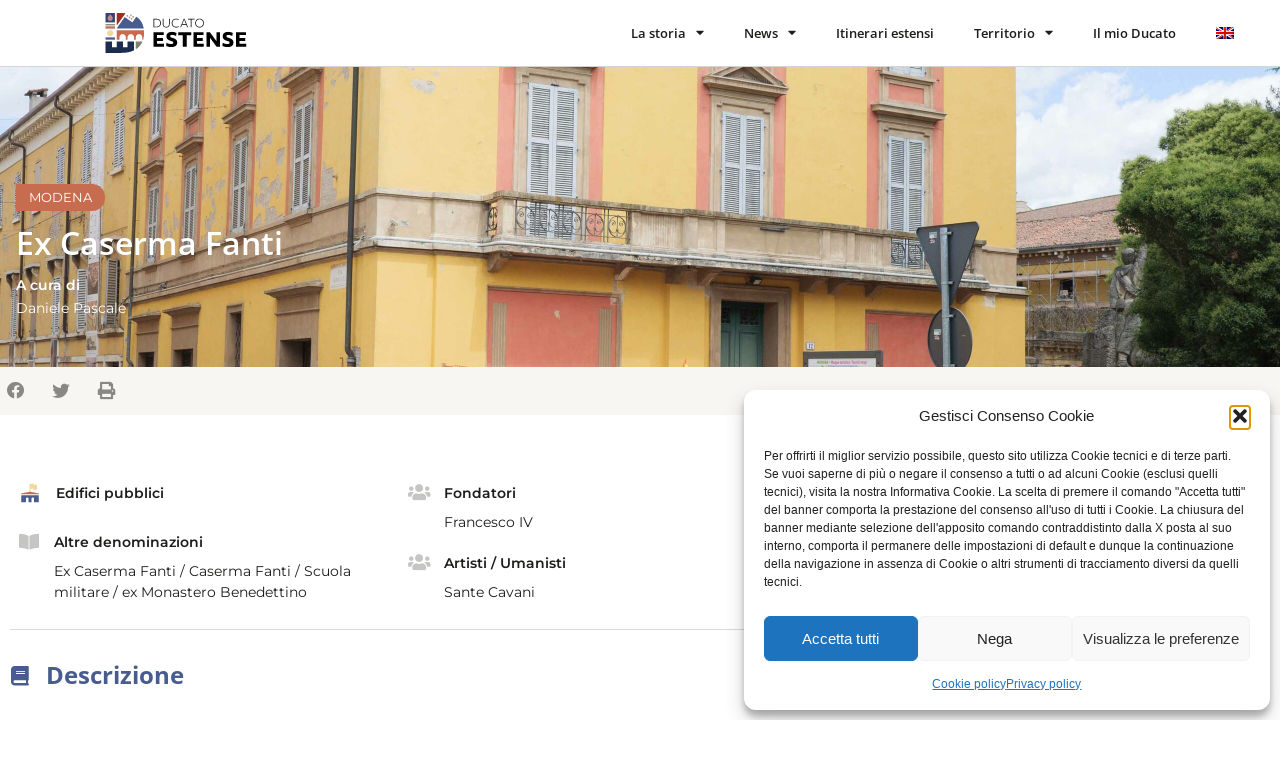

--- FILE ---
content_type: text/html; charset=UTF-8
request_url: https://ducatoestense.com/estensi/ex-caserma-fanti/
body_size: 18775
content:
<!doctype html>
<html lang="it-IT">
<head>
	<meta charset="UTF-8">
	<meta name="viewport" content="width=device-width, initial-scale=1">
	<link rel="profile" href="https://gmpg.org/xfn/11">
	<title>Ex Caserma Fanti &#8211; Ducato Estense</title>
<meta name='robots' content='max-image-preview:large' />
<link rel="alternate" hreflang="en" href="https://ducatoestense.com/en/estensi/former-fanti-barracks-ex-caserma-fanti/" />
<link rel="alternate" hreflang="it" href="https://ducatoestense.com/estensi/ex-caserma-fanti/" />
<link rel="alternate" hreflang="x-default" href="https://ducatoestense.com/estensi/ex-caserma-fanti/" />
<link rel="alternate" type="application/rss+xml" title="Ducato Estense &raquo; Feed" href="https://ducatoestense.com/feed/" />
<link rel="alternate" type="application/rss+xml" title="Ducato Estense &raquo; Feed dei commenti" href="https://ducatoestense.com/comments/feed/" />
<link rel="alternate" title="oEmbed (JSON)" type="application/json+oembed" href="https://ducatoestense.com/wp-json/oembed/1.0/embed?url=https%3A%2F%2Fducatoestense.com%2Festensi%2Fex-caserma-fanti%2F" />
<link rel="alternate" title="oEmbed (XML)" type="text/xml+oembed" href="https://ducatoestense.com/wp-json/oembed/1.0/embed?url=https%3A%2F%2Fducatoestense.com%2Festensi%2Fex-caserma-fanti%2F&#038;format=xml" />
<style id='wp-img-auto-sizes-contain-inline-css'>
img:is([sizes=auto i],[sizes^="auto," i]){contain-intrinsic-size:3000px 1500px}
/*# sourceURL=wp-img-auto-sizes-contain-inline-css */
</style>
<style id='safe-svg-svg-icon-style-inline-css'>
.safe-svg-cover{text-align:center}.safe-svg-cover .safe-svg-inside{display:inline-block;max-width:100%}.safe-svg-cover svg{fill:currentColor;height:100%;max-height:100%;max-width:100%;width:100%}

/*# sourceURL=https://ducatoestense.com/wp-content/plugins/safe-svg/dist/safe-svg-block-frontend.css */
</style>
<style id='global-styles-inline-css'>
:root{--wp--preset--aspect-ratio--square: 1;--wp--preset--aspect-ratio--4-3: 4/3;--wp--preset--aspect-ratio--3-4: 3/4;--wp--preset--aspect-ratio--3-2: 3/2;--wp--preset--aspect-ratio--2-3: 2/3;--wp--preset--aspect-ratio--16-9: 16/9;--wp--preset--aspect-ratio--9-16: 9/16;--wp--preset--color--black: #000000;--wp--preset--color--cyan-bluish-gray: #abb8c3;--wp--preset--color--white: #ffffff;--wp--preset--color--pale-pink: #f78da7;--wp--preset--color--vivid-red: #cf2e2e;--wp--preset--color--luminous-vivid-orange: #ff6900;--wp--preset--color--luminous-vivid-amber: #fcb900;--wp--preset--color--light-green-cyan: #7bdcb5;--wp--preset--color--vivid-green-cyan: #00d084;--wp--preset--color--pale-cyan-blue: #8ed1fc;--wp--preset--color--vivid-cyan-blue: #0693e3;--wp--preset--color--vivid-purple: #9b51e0;--wp--preset--gradient--vivid-cyan-blue-to-vivid-purple: linear-gradient(135deg,rgb(6,147,227) 0%,rgb(155,81,224) 100%);--wp--preset--gradient--light-green-cyan-to-vivid-green-cyan: linear-gradient(135deg,rgb(122,220,180) 0%,rgb(0,208,130) 100%);--wp--preset--gradient--luminous-vivid-amber-to-luminous-vivid-orange: linear-gradient(135deg,rgb(252,185,0) 0%,rgb(255,105,0) 100%);--wp--preset--gradient--luminous-vivid-orange-to-vivid-red: linear-gradient(135deg,rgb(255,105,0) 0%,rgb(207,46,46) 100%);--wp--preset--gradient--very-light-gray-to-cyan-bluish-gray: linear-gradient(135deg,rgb(238,238,238) 0%,rgb(169,184,195) 100%);--wp--preset--gradient--cool-to-warm-spectrum: linear-gradient(135deg,rgb(74,234,220) 0%,rgb(151,120,209) 20%,rgb(207,42,186) 40%,rgb(238,44,130) 60%,rgb(251,105,98) 80%,rgb(254,248,76) 100%);--wp--preset--gradient--blush-light-purple: linear-gradient(135deg,rgb(255,206,236) 0%,rgb(152,150,240) 100%);--wp--preset--gradient--blush-bordeaux: linear-gradient(135deg,rgb(254,205,165) 0%,rgb(254,45,45) 50%,rgb(107,0,62) 100%);--wp--preset--gradient--luminous-dusk: linear-gradient(135deg,rgb(255,203,112) 0%,rgb(199,81,192) 50%,rgb(65,88,208) 100%);--wp--preset--gradient--pale-ocean: linear-gradient(135deg,rgb(255,245,203) 0%,rgb(182,227,212) 50%,rgb(51,167,181) 100%);--wp--preset--gradient--electric-grass: linear-gradient(135deg,rgb(202,248,128) 0%,rgb(113,206,126) 100%);--wp--preset--gradient--midnight: linear-gradient(135deg,rgb(2,3,129) 0%,rgb(40,116,252) 100%);--wp--preset--font-size--small: 13px;--wp--preset--font-size--medium: 20px;--wp--preset--font-size--large: 36px;--wp--preset--font-size--x-large: 42px;--wp--preset--spacing--20: 0.44rem;--wp--preset--spacing--30: 0.67rem;--wp--preset--spacing--40: 1rem;--wp--preset--spacing--50: 1.5rem;--wp--preset--spacing--60: 2.25rem;--wp--preset--spacing--70: 3.38rem;--wp--preset--spacing--80: 5.06rem;--wp--preset--shadow--natural: 6px 6px 9px rgba(0, 0, 0, 0.2);--wp--preset--shadow--deep: 12px 12px 50px rgba(0, 0, 0, 0.4);--wp--preset--shadow--sharp: 6px 6px 0px rgba(0, 0, 0, 0.2);--wp--preset--shadow--outlined: 6px 6px 0px -3px rgb(255, 255, 255), 6px 6px rgb(0, 0, 0);--wp--preset--shadow--crisp: 6px 6px 0px rgb(0, 0, 0);}:root { --wp--style--global--content-size: 800px;--wp--style--global--wide-size: 1200px; }:where(body) { margin: 0; }.wp-site-blocks > .alignleft { float: left; margin-right: 2em; }.wp-site-blocks > .alignright { float: right; margin-left: 2em; }.wp-site-blocks > .aligncenter { justify-content: center; margin-left: auto; margin-right: auto; }:where(.wp-site-blocks) > * { margin-block-start: 24px; margin-block-end: 0; }:where(.wp-site-blocks) > :first-child { margin-block-start: 0; }:where(.wp-site-blocks) > :last-child { margin-block-end: 0; }:root { --wp--style--block-gap: 24px; }:root :where(.is-layout-flow) > :first-child{margin-block-start: 0;}:root :where(.is-layout-flow) > :last-child{margin-block-end: 0;}:root :where(.is-layout-flow) > *{margin-block-start: 24px;margin-block-end: 0;}:root :where(.is-layout-constrained) > :first-child{margin-block-start: 0;}:root :where(.is-layout-constrained) > :last-child{margin-block-end: 0;}:root :where(.is-layout-constrained) > *{margin-block-start: 24px;margin-block-end: 0;}:root :where(.is-layout-flex){gap: 24px;}:root :where(.is-layout-grid){gap: 24px;}.is-layout-flow > .alignleft{float: left;margin-inline-start: 0;margin-inline-end: 2em;}.is-layout-flow > .alignright{float: right;margin-inline-start: 2em;margin-inline-end: 0;}.is-layout-flow > .aligncenter{margin-left: auto !important;margin-right: auto !important;}.is-layout-constrained > .alignleft{float: left;margin-inline-start: 0;margin-inline-end: 2em;}.is-layout-constrained > .alignright{float: right;margin-inline-start: 2em;margin-inline-end: 0;}.is-layout-constrained > .aligncenter{margin-left: auto !important;margin-right: auto !important;}.is-layout-constrained > :where(:not(.alignleft):not(.alignright):not(.alignfull)){max-width: var(--wp--style--global--content-size);margin-left: auto !important;margin-right: auto !important;}.is-layout-constrained > .alignwide{max-width: var(--wp--style--global--wide-size);}body .is-layout-flex{display: flex;}.is-layout-flex{flex-wrap: wrap;align-items: center;}.is-layout-flex > :is(*, div){margin: 0;}body .is-layout-grid{display: grid;}.is-layout-grid > :is(*, div){margin: 0;}body{padding-top: 0px;padding-right: 0px;padding-bottom: 0px;padding-left: 0px;}a:where(:not(.wp-element-button)){text-decoration: underline;}:root :where(.wp-element-button, .wp-block-button__link){background-color: #32373c;border-width: 0;color: #fff;font-family: inherit;font-size: inherit;font-style: inherit;font-weight: inherit;letter-spacing: inherit;line-height: inherit;padding-top: calc(0.667em + 2px);padding-right: calc(1.333em + 2px);padding-bottom: calc(0.667em + 2px);padding-left: calc(1.333em + 2px);text-decoration: none;text-transform: inherit;}.has-black-color{color: var(--wp--preset--color--black) !important;}.has-cyan-bluish-gray-color{color: var(--wp--preset--color--cyan-bluish-gray) !important;}.has-white-color{color: var(--wp--preset--color--white) !important;}.has-pale-pink-color{color: var(--wp--preset--color--pale-pink) !important;}.has-vivid-red-color{color: var(--wp--preset--color--vivid-red) !important;}.has-luminous-vivid-orange-color{color: var(--wp--preset--color--luminous-vivid-orange) !important;}.has-luminous-vivid-amber-color{color: var(--wp--preset--color--luminous-vivid-amber) !important;}.has-light-green-cyan-color{color: var(--wp--preset--color--light-green-cyan) !important;}.has-vivid-green-cyan-color{color: var(--wp--preset--color--vivid-green-cyan) !important;}.has-pale-cyan-blue-color{color: var(--wp--preset--color--pale-cyan-blue) !important;}.has-vivid-cyan-blue-color{color: var(--wp--preset--color--vivid-cyan-blue) !important;}.has-vivid-purple-color{color: var(--wp--preset--color--vivid-purple) !important;}.has-black-background-color{background-color: var(--wp--preset--color--black) !important;}.has-cyan-bluish-gray-background-color{background-color: var(--wp--preset--color--cyan-bluish-gray) !important;}.has-white-background-color{background-color: var(--wp--preset--color--white) !important;}.has-pale-pink-background-color{background-color: var(--wp--preset--color--pale-pink) !important;}.has-vivid-red-background-color{background-color: var(--wp--preset--color--vivid-red) !important;}.has-luminous-vivid-orange-background-color{background-color: var(--wp--preset--color--luminous-vivid-orange) !important;}.has-luminous-vivid-amber-background-color{background-color: var(--wp--preset--color--luminous-vivid-amber) !important;}.has-light-green-cyan-background-color{background-color: var(--wp--preset--color--light-green-cyan) !important;}.has-vivid-green-cyan-background-color{background-color: var(--wp--preset--color--vivid-green-cyan) !important;}.has-pale-cyan-blue-background-color{background-color: var(--wp--preset--color--pale-cyan-blue) !important;}.has-vivid-cyan-blue-background-color{background-color: var(--wp--preset--color--vivid-cyan-blue) !important;}.has-vivid-purple-background-color{background-color: var(--wp--preset--color--vivid-purple) !important;}.has-black-border-color{border-color: var(--wp--preset--color--black) !important;}.has-cyan-bluish-gray-border-color{border-color: var(--wp--preset--color--cyan-bluish-gray) !important;}.has-white-border-color{border-color: var(--wp--preset--color--white) !important;}.has-pale-pink-border-color{border-color: var(--wp--preset--color--pale-pink) !important;}.has-vivid-red-border-color{border-color: var(--wp--preset--color--vivid-red) !important;}.has-luminous-vivid-orange-border-color{border-color: var(--wp--preset--color--luminous-vivid-orange) !important;}.has-luminous-vivid-amber-border-color{border-color: var(--wp--preset--color--luminous-vivid-amber) !important;}.has-light-green-cyan-border-color{border-color: var(--wp--preset--color--light-green-cyan) !important;}.has-vivid-green-cyan-border-color{border-color: var(--wp--preset--color--vivid-green-cyan) !important;}.has-pale-cyan-blue-border-color{border-color: var(--wp--preset--color--pale-cyan-blue) !important;}.has-vivid-cyan-blue-border-color{border-color: var(--wp--preset--color--vivid-cyan-blue) !important;}.has-vivid-purple-border-color{border-color: var(--wp--preset--color--vivid-purple) !important;}.has-vivid-cyan-blue-to-vivid-purple-gradient-background{background: var(--wp--preset--gradient--vivid-cyan-blue-to-vivid-purple) !important;}.has-light-green-cyan-to-vivid-green-cyan-gradient-background{background: var(--wp--preset--gradient--light-green-cyan-to-vivid-green-cyan) !important;}.has-luminous-vivid-amber-to-luminous-vivid-orange-gradient-background{background: var(--wp--preset--gradient--luminous-vivid-amber-to-luminous-vivid-orange) !important;}.has-luminous-vivid-orange-to-vivid-red-gradient-background{background: var(--wp--preset--gradient--luminous-vivid-orange-to-vivid-red) !important;}.has-very-light-gray-to-cyan-bluish-gray-gradient-background{background: var(--wp--preset--gradient--very-light-gray-to-cyan-bluish-gray) !important;}.has-cool-to-warm-spectrum-gradient-background{background: var(--wp--preset--gradient--cool-to-warm-spectrum) !important;}.has-blush-light-purple-gradient-background{background: var(--wp--preset--gradient--blush-light-purple) !important;}.has-blush-bordeaux-gradient-background{background: var(--wp--preset--gradient--blush-bordeaux) !important;}.has-luminous-dusk-gradient-background{background: var(--wp--preset--gradient--luminous-dusk) !important;}.has-pale-ocean-gradient-background{background: var(--wp--preset--gradient--pale-ocean) !important;}.has-electric-grass-gradient-background{background: var(--wp--preset--gradient--electric-grass) !important;}.has-midnight-gradient-background{background: var(--wp--preset--gradient--midnight) !important;}.has-small-font-size{font-size: var(--wp--preset--font-size--small) !important;}.has-medium-font-size{font-size: var(--wp--preset--font-size--medium) !important;}.has-large-font-size{font-size: var(--wp--preset--font-size--large) !important;}.has-x-large-font-size{font-size: var(--wp--preset--font-size--x-large) !important;}
:root :where(.wp-block-pullquote){font-size: 1.5em;line-height: 1.6;}
/*# sourceURL=global-styles-inline-css */
</style>
<link rel='stylesheet' id='wpo_min-header-0-css' href='https://ducatoestense.com/wp-content/cache/wpo-minify/1769236644/assets/wpo-minify-header-07359e82.min.css' media='all' />
<script id="wpo_min-header-0-js-extra">
var wpml_cookies = {"wp-wpml_current_language":{"value":"it","expires":1,"path":"/"}};
var wpml_cookies = {"wp-wpml_current_language":{"value":"it","expires":1,"path":"/"}};
//# sourceURL=wpo_min-header-0-js-extra
</script>
<script src="https://ducatoestense.com/wp-content/cache/wpo-minify/1769236644/assets/wpo-minify-header-520c0677.min.js" id="wpo_min-header-0-js" defer data-wp-strategy="defer"></script>
<script id="wpo_min-header-1-js-extra">
var favorites_data = {"ajaxurl":"https://ducatoestense.com/wp-admin/admin-ajax.php","nonce":"fc26b7c685","favorite":"SalvaSave \u003Ci class=\"sf-icon-star-empty\"\u003E\u003C/i\u003E","favorited":"SalvatoSaved \u003Ci class=\"sf-icon-star-empty\"\u003E\u003C/i\u003E","includecount":"","indicate_loading":"","loading_text":"Loading","loading_image":"","loading_image_active":"","loading_image_preload":"","cache_enabled":"1","button_options":{"button_type":"custom","custom_colors":false,"box_shadow":false,"include_count":false,"default":{"background_default":false,"border_default":false,"text_default":false,"icon_default":false,"count_default":false},"active":{"background_active":false,"border_active":false,"text_active":false,"icon_active":false,"count_active":false}},"authentication_modal_content":"\u003Cp\u003EPlease login to add favorites.\u003C/p\u003E\u003Cp\u003E\u003Ca href=\"#\" data-favorites-modal-close\u003EDismiss this notice\u003C/a\u003E\u003C/p\u003E","authentication_redirect":"","dev_mode":"","logged_in":"","user_id":"0","authentication_redirect_url":"https://ducatoestense.com/backend/"};
var sibErrMsg = {"invalidMail":"Please fill out valid email address","requiredField":"Please fill out required fields","invalidDateFormat":"Please fill out valid date format","invalidSMSFormat":"Please fill out valid phone number"};
var ajax_sib_front_object = {"ajax_url":"https://ducatoestense.com/wp-admin/admin-ajax.php","ajax_nonce":"4359e7184a","flag_url":"https://ducatoestense.com/wp-content/plugins/mailin/img/flags/"};
//# sourceURL=wpo_min-header-1-js-extra
</script>
<script src="https://ducatoestense.com/wp-content/cache/wpo-minify/1769236644/assets/wpo-minify-header-16a12a19.min.js" id="wpo_min-header-1-js"></script>
<link rel="https://api.w.org/" href="https://ducatoestense.com/wp-json/" /><link rel="alternate" title="JSON" type="application/json" href="https://ducatoestense.com/wp-json/wp/v2/estensi/500" /><link rel="EditURI" type="application/rsd+xml" title="RSD" href="https://ducatoestense.com/xmlrpc.php?rsd" />
<meta name="generator" content="WordPress 6.9" />
<link rel="canonical" href="https://ducatoestense.com/estensi/ex-caserma-fanti/" />
<link rel='shortlink' href='https://ducatoestense.com/?p=500' />
<meta name="generator" content="WPML ver:4.8.6 stt:1,27;" />
<style>
.som-password-error-message,
.som-password-sent-message {
	background-color: #2679ce;
	border-color: #2679ce;
}
</style>
    <!-- Google Tag Manager -->
<script>(function(w,d,s,l,i){w[l]=w[l]||[];w[l].push({'gtm.start':
new Date().getTime(),event:'gtm.js'});var f=d.getElementsByTagName(s)[0],
j=d.createElement(s),dl=l!='dataLayer'?'&l='+l:'';j.async=true;j.src=
'https://www.googletagmanager.com/gtm.js?id='+i+dl;f.parentNode.insertBefore(j,f);
})(window,document,'script','dataLayer','GTM-52QRFP4C');</script>
<!-- End Google Tag Manager -->
 
<!-- Google Tag Manager (noscript) -->
<noscript><iframe src="https://www.googletagmanager.com/ns.html?id=GTM-52QRFP4C"
height="0" width="0" style="display:none;visibility:hidden"></iframe></noscript>
<!-- End Google Tag Manager (noscript) -->
    			<style>.cmplz-hidden {
					display: none !important;
				}</style><meta name="generator" content="Elementor 3.34.2; features: additional_custom_breakpoints; settings: css_print_method-external, google_font-enabled, font_display-auto">
			<style>
				.e-con.e-parent:nth-of-type(n+4):not(.e-lazyloaded):not(.e-no-lazyload),
				.e-con.e-parent:nth-of-type(n+4):not(.e-lazyloaded):not(.e-no-lazyload) * {
					background-image: none !important;
				}
				@media screen and (max-height: 1024px) {
					.e-con.e-parent:nth-of-type(n+3):not(.e-lazyloaded):not(.e-no-lazyload),
					.e-con.e-parent:nth-of-type(n+3):not(.e-lazyloaded):not(.e-no-lazyload) * {
						background-image: none !important;
					}
				}
				@media screen and (max-height: 640px) {
					.e-con.e-parent:nth-of-type(n+2):not(.e-lazyloaded):not(.e-no-lazyload),
					.e-con.e-parent:nth-of-type(n+2):not(.e-lazyloaded):not(.e-no-lazyload) * {
						background-image: none !important;
					}
				}
			</style>
			<link rel="icon" href="https://ducatoestense.com/wp-content/uploads/2022/05/cropped-FavIcon-32x32.jpg" sizes="32x32" />
<link rel="icon" href="https://ducatoestense.com/wp-content/uploads/2022/05/cropped-FavIcon-192x192.jpg" sizes="192x192" />
<link rel="apple-touch-icon" href="https://ducatoestense.com/wp-content/uploads/2022/05/cropped-FavIcon-180x180.jpg" />
<meta name="msapplication-TileImage" content="https://ducatoestense.com/wp-content/uploads/2022/05/cropped-FavIcon-270x270.jpg" />
		<style id="wp-custom-css">
			/*.elementor-slideshow__footer,*/
.eicon-share-arrow{
    display: none !important;
}		</style>
		</head>
<body data-cmplz=1 class="wp-singular estensi-template-default single single-estensi postid-500 wp-embed-responsive wp-theme-hello-elementor wp-child-theme-hello-theme-child elementor-default elementor-kit-4 elementor-page-335">


<a class="skip-link screen-reader-text" href="#content">Vai al contenuto</a>

		<header data-elementor-type="header" data-elementor-id="598" class="elementor elementor-598 elementor-location-header" data-elementor-post-type="elementor_library">
					<section class="elementor-section elementor-top-section elementor-element elementor-element-418e315c elementor-section-height-min-height elementor-section-boxed elementor-section-height-default elementor-section-items-middle" data-id="418e315c" data-element_type="section" data-settings="{&quot;background_background&quot;:&quot;classic&quot;,&quot;sticky&quot;:&quot;top&quot;,&quot;sticky_on&quot;:[&quot;desktop&quot;,&quot;laptop&quot;,&quot;tablet&quot;,&quot;mobile&quot;],&quot;sticky_offset&quot;:0,&quot;sticky_effects_offset&quot;:0,&quot;sticky_anchor_link_offset&quot;:0}">
						<div class="elementor-container elementor-column-gap-default">
					<div class="elementor-column elementor-col-50 elementor-top-column elementor-element elementor-element-84f4420" data-id="84f4420" data-element_type="column">
			<div class="elementor-widget-wrap elementor-element-populated">
						<div class="elementor-element elementor-element-f9b8ca9 elementor-widget__width-initial elementor-widget elementor-widget-image" data-id="f9b8ca9" data-element_type="widget" id="header-logo" data-widget_type="image.default">
				<div class="elementor-widget-container">
																<a href="https://ducatoestense.com">
							<img width="100" height="100" src="https://ducatoestense.com/wp-content/uploads/2022/05/Ducato-Estense_logo.svg" class="attachment-full size-full wp-image-130" alt="" />								</a>
															</div>
				</div>
					</div>
		</div>
				<div class="elementor-column elementor-col-50 elementor-top-column elementor-element elementor-element-7222ddb4" data-id="7222ddb4" data-element_type="column">
			<div class="elementor-widget-wrap elementor-element-populated">
						<div class="elementor-element elementor-element-48d5cc9 elementor-nav-menu__align-end elementor-nav-menu--stretch elementor-nav-menu--dropdown-tablet elementor-nav-menu__text-align-aside elementor-nav-menu--toggle elementor-nav-menu--burger elementor-widget elementor-widget-nav-menu" data-id="48d5cc9" data-element_type="widget" id="menu-mobile" data-settings="{&quot;full_width&quot;:&quot;stretch&quot;,&quot;layout&quot;:&quot;horizontal&quot;,&quot;submenu_icon&quot;:{&quot;value&quot;:&quot;&lt;i class=\&quot;fas fa-caret-down\&quot; aria-hidden=\&quot;true\&quot;&gt;&lt;\/i&gt;&quot;,&quot;library&quot;:&quot;fa-solid&quot;},&quot;toggle&quot;:&quot;burger&quot;}" data-widget_type="nav-menu.default">
				<div class="elementor-widget-container">
								<nav aria-label="Menu" class="elementor-nav-menu--main elementor-nav-menu__container elementor-nav-menu--layout-horizontal e--pointer-underline e--animation-fade">
				<ul id="menu-1-48d5cc9" class="elementor-nav-menu"><li class="menu-item menu-item-type-custom menu-item-object-custom menu-item-has-children menu-item-1531"><a href="#" class="elementor-item elementor-item-anchor">La storia</a>
<ul class="sub-menu elementor-nav-menu--dropdown">
	<li class="menu-item menu-item-type-post_type menu-item-object-page menu-item-5620"><a href="https://ducatoestense.com/timeline/" class="elementor-sub-item">Timeline</a></li>
	<li class="menu-item menu-item-type-post_type menu-item-object-page menu-item-3500"><a href="https://ducatoestense.com/mappa-storica-del-ducato-2/" class="elementor-sub-item">La carta del Ducato Estense</a></li>
	<li class="menu-item menu-item-type-custom menu-item-object-custom menu-item-4336"><a href="/beni-storici-artistici" class="elementor-sub-item">Beni storici-artistici</a></li>
	<li class="menu-item menu-item-type-custom menu-item-object-custom menu-item-4337"><a href="/personaggi" class="elementor-sub-item">Personaggi</a></li>
	<li class="menu-item menu-item-type-post_type menu-item-object-page menu-item-1892"><a href="https://ducatoestense.com/bibliografia/" class="elementor-sub-item">Bibliografia</a></li>
	<li class="menu-item menu-item-type-post_type menu-item-object-page menu-item-1891"><a href="https://ducatoestense.com/filmografia/" class="elementor-sub-item">Filmografia</a></li>
	<li class="menu-item menu-item-type-post_type menu-item-object-page menu-item-3509"><a href="https://ducatoestense.com/glossario/" class="elementor-sub-item">Glossario</a></li>
	<li class="menu-item menu-item-type-post_type menu-item-object-page menu-item-2898"><a href="https://ducatoestense.com/il-progetto/" class="elementor-sub-item">Il progetto</a></li>
</ul>
</li>
<li class="menu-item menu-item-type-custom menu-item-object-custom menu-item-has-children menu-item-3312"><a href="#" class="elementor-item elementor-item-anchor">News</a>
<ul class="sub-menu elementor-nav-menu--dropdown">
	<li class="menu-item menu-item-type-taxonomy menu-item-object-category menu-item-2357"><a href="https://ducatoestense.com/category/news/" class="elementor-sub-item">Novità dal Ducato</a></li>
	<li class="menu-item menu-item-type-custom menu-item-object-custom menu-item-4397"><a href="/category/news/#mostre" class="elementor-sub-item elementor-item-anchor">Mostre</a></li>
	<li class="menu-item menu-item-type-custom menu-item-object-custom menu-item-4398"><a href="/category/news/#convegni" class="elementor-sub-item elementor-item-anchor">Convegni</a></li>
	<li class="nokiosk menu-item menu-item-type-post_type menu-item-object-page menu-item-3109"><a href="https://ducatoestense.com/rassegna-stampa/" class="elementor-sub-item">Rassegna stampa</a></li>
	<li class="nokiosk menu-item menu-item-type-post_type menu-item-object-page menu-item-3029"><a href="https://ducatoestense.com/press-kit/" class="elementor-sub-item">Press Kit</a></li>
</ul>
</li>
<li class="menu-item menu-item-type-post_type menu-item-object-page menu-item-3518"><a href="https://ducatoestense.com/itinerari-estensi-2/" class="elementor-item">Itinerari estensi</a></li>
<li class="menu-item menu-item-type-custom menu-item-object-custom menu-item-has-children menu-item-1154"><a href="#" class="elementor-item elementor-item-anchor">Territorio</a>
<ul class="sub-menu elementor-nav-menu--dropdown">
	<li class="menu-item menu-item-type-post_type menu-item-object-page menu-item-3468"><a href="https://ducatoestense.com/scopri-il-ducato-estense/" class="elementor-sub-item">Scopri il Ducato Estense</a></li>
	<li class="menu-item menu-item-type-post_type menu-item-object-page menu-item-3456"><a href="https://ducatoestense.com/ferrara/" class="elementor-sub-item">Ferrara</a></li>
	<li class="menu-item menu-item-type-post_type menu-item-object-page menu-item-2356"><a href="https://ducatoestense.com/modena/" class="elementor-sub-item">Modena</a></li>
	<li class="menu-item menu-item-type-post_type menu-item-object-page menu-item-2355"><a href="https://ducatoestense.com/reggio-emilia/" class="elementor-sub-item">Reggio Emilia</a></li>
	<li class="menu-item menu-item-type-post_type menu-item-object-page menu-item-2352"><a href="https://ducatoestense.com/garfagnana/" class="elementor-sub-item">Garfagnana (LU)</a></li>
	<li class="menu-item menu-item-type-post_type menu-item-object-page menu-item-2354"><a href="https://ducatoestense.com/ravenna/" class="elementor-sub-item">Ravenna</a></li>
	<li class="menu-item menu-item-type-post_type menu-item-object-page menu-item-2353"><a href="https://ducatoestense.com/pistoia/" class="elementor-sub-item">Pistoia</a></li>
</ul>
</li>
<li class="nokiosk menu-item menu-item-type-post_type menu-item-object-page menu-item-3529"><a href="https://ducatoestense.com/il-mio-ducato/" class="elementor-item">Il mio Ducato</a></li>
<li class="menu-item wpml-ls-slot-25 wpml-ls-item wpml-ls-item-en wpml-ls-menu-item wpml-ls-first-item wpml-ls-last-item menu-item-type-wpml_ls_menu_item menu-item-object-wpml_ls_menu_item menu-item-wpml-ls-25-en"><a href="https://ducatoestense.com/en/estensi/former-fanti-barracks-ex-caserma-fanti/" title="Passa a Inglese" aria-label="Passa a Inglese" role="menuitem" class="elementor-item"><img
            class="wpml-ls-flag"
            src="https://ducatoestense.com/wp-content/plugins/sitepress-multilingual-cms/res/flags/en.png"
            alt="Inglese"
            
            
    /></a></li>
</ul>			</nav>
					<div class="elementor-menu-toggle" role="button" tabindex="0" aria-label="Menu di commutazione" aria-expanded="false">
			<i aria-hidden="true" role="presentation" class="elementor-menu-toggle__icon--open eicon-menu-bar"></i><i aria-hidden="true" role="presentation" class="elementor-menu-toggle__icon--close eicon-close"></i>		</div>
					<nav class="elementor-nav-menu--dropdown elementor-nav-menu__container" aria-hidden="true">
				<ul id="menu-2-48d5cc9" class="elementor-nav-menu"><li class="menu-item menu-item-type-custom menu-item-object-custom menu-item-has-children menu-item-1531"><a href="#" class="elementor-item elementor-item-anchor" tabindex="-1">La storia</a>
<ul class="sub-menu elementor-nav-menu--dropdown">
	<li class="menu-item menu-item-type-post_type menu-item-object-page menu-item-5620"><a href="https://ducatoestense.com/timeline/" class="elementor-sub-item" tabindex="-1">Timeline</a></li>
	<li class="menu-item menu-item-type-post_type menu-item-object-page menu-item-3500"><a href="https://ducatoestense.com/mappa-storica-del-ducato-2/" class="elementor-sub-item" tabindex="-1">La carta del Ducato Estense</a></li>
	<li class="menu-item menu-item-type-custom menu-item-object-custom menu-item-4336"><a href="/beni-storici-artistici" class="elementor-sub-item" tabindex="-1">Beni storici-artistici</a></li>
	<li class="menu-item menu-item-type-custom menu-item-object-custom menu-item-4337"><a href="/personaggi" class="elementor-sub-item" tabindex="-1">Personaggi</a></li>
	<li class="menu-item menu-item-type-post_type menu-item-object-page menu-item-1892"><a href="https://ducatoestense.com/bibliografia/" class="elementor-sub-item" tabindex="-1">Bibliografia</a></li>
	<li class="menu-item menu-item-type-post_type menu-item-object-page menu-item-1891"><a href="https://ducatoestense.com/filmografia/" class="elementor-sub-item" tabindex="-1">Filmografia</a></li>
	<li class="menu-item menu-item-type-post_type menu-item-object-page menu-item-3509"><a href="https://ducatoestense.com/glossario/" class="elementor-sub-item" tabindex="-1">Glossario</a></li>
	<li class="menu-item menu-item-type-post_type menu-item-object-page menu-item-2898"><a href="https://ducatoestense.com/il-progetto/" class="elementor-sub-item" tabindex="-1">Il progetto</a></li>
</ul>
</li>
<li class="menu-item menu-item-type-custom menu-item-object-custom menu-item-has-children menu-item-3312"><a href="#" class="elementor-item elementor-item-anchor" tabindex="-1">News</a>
<ul class="sub-menu elementor-nav-menu--dropdown">
	<li class="menu-item menu-item-type-taxonomy menu-item-object-category menu-item-2357"><a href="https://ducatoestense.com/category/news/" class="elementor-sub-item" tabindex="-1">Novità dal Ducato</a></li>
	<li class="menu-item menu-item-type-custom menu-item-object-custom menu-item-4397"><a href="/category/news/#mostre" class="elementor-sub-item elementor-item-anchor" tabindex="-1">Mostre</a></li>
	<li class="menu-item menu-item-type-custom menu-item-object-custom menu-item-4398"><a href="/category/news/#convegni" class="elementor-sub-item elementor-item-anchor" tabindex="-1">Convegni</a></li>
	<li class="nokiosk menu-item menu-item-type-post_type menu-item-object-page menu-item-3109"><a href="https://ducatoestense.com/rassegna-stampa/" class="elementor-sub-item" tabindex="-1">Rassegna stampa</a></li>
	<li class="nokiosk menu-item menu-item-type-post_type menu-item-object-page menu-item-3029"><a href="https://ducatoestense.com/press-kit/" class="elementor-sub-item" tabindex="-1">Press Kit</a></li>
</ul>
</li>
<li class="menu-item menu-item-type-post_type menu-item-object-page menu-item-3518"><a href="https://ducatoestense.com/itinerari-estensi-2/" class="elementor-item" tabindex="-1">Itinerari estensi</a></li>
<li class="menu-item menu-item-type-custom menu-item-object-custom menu-item-has-children menu-item-1154"><a href="#" class="elementor-item elementor-item-anchor" tabindex="-1">Territorio</a>
<ul class="sub-menu elementor-nav-menu--dropdown">
	<li class="menu-item menu-item-type-post_type menu-item-object-page menu-item-3468"><a href="https://ducatoestense.com/scopri-il-ducato-estense/" class="elementor-sub-item" tabindex="-1">Scopri il Ducato Estense</a></li>
	<li class="menu-item menu-item-type-post_type menu-item-object-page menu-item-3456"><a href="https://ducatoestense.com/ferrara/" class="elementor-sub-item" tabindex="-1">Ferrara</a></li>
	<li class="menu-item menu-item-type-post_type menu-item-object-page menu-item-2356"><a href="https://ducatoestense.com/modena/" class="elementor-sub-item" tabindex="-1">Modena</a></li>
	<li class="menu-item menu-item-type-post_type menu-item-object-page menu-item-2355"><a href="https://ducatoestense.com/reggio-emilia/" class="elementor-sub-item" tabindex="-1">Reggio Emilia</a></li>
	<li class="menu-item menu-item-type-post_type menu-item-object-page menu-item-2352"><a href="https://ducatoestense.com/garfagnana/" class="elementor-sub-item" tabindex="-1">Garfagnana (LU)</a></li>
	<li class="menu-item menu-item-type-post_type menu-item-object-page menu-item-2354"><a href="https://ducatoestense.com/ravenna/" class="elementor-sub-item" tabindex="-1">Ravenna</a></li>
	<li class="menu-item menu-item-type-post_type menu-item-object-page menu-item-2353"><a href="https://ducatoestense.com/pistoia/" class="elementor-sub-item" tabindex="-1">Pistoia</a></li>
</ul>
</li>
<li class="nokiosk menu-item menu-item-type-post_type menu-item-object-page menu-item-3529"><a href="https://ducatoestense.com/il-mio-ducato/" class="elementor-item" tabindex="-1">Il mio Ducato</a></li>
<li class="menu-item wpml-ls-slot-25 wpml-ls-item wpml-ls-item-en wpml-ls-menu-item wpml-ls-first-item wpml-ls-last-item menu-item-type-wpml_ls_menu_item menu-item-object-wpml_ls_menu_item menu-item-wpml-ls-25-en"><a href="https://ducatoestense.com/en/estensi/former-fanti-barracks-ex-caserma-fanti/" title="Passa a Inglese" aria-label="Passa a Inglese" role="menuitem" class="elementor-item" tabindex="-1"><img
            class="wpml-ls-flag"
            src="https://ducatoestense.com/wp-content/plugins/sitepress-multilingual-cms/res/flags/en.png"
            alt="Inglese"
            
            
    /></a></li>
</ul>			</nav>
						</div>
				</div>
					</div>
		</div>
					</div>
		</section>
				</header>
				<div data-elementor-type="single-post" data-elementor-id="335" class="elementor elementor-335 elementor-location-single post-500 estensi type-estensi status-publish has-post-thumbnail hentry" data-elementor-post-type="elementor_library">
					<section class="elementor-section elementor-top-section elementor-element elementor-element-07d17a3 elementor-section-height-min-height elementor-section-items-bottom img-cover elementor-section-boxed elementor-section-height-default" data-id="07d17a3" data-element_type="section" data-settings="{&quot;background_background&quot;:&quot;classic&quot;}">
							<div class="elementor-background-overlay"></div>
							<div class="elementor-container elementor-column-gap-default">
					<div class="elementor-column elementor-col-100 elementor-top-column elementor-element elementor-element-f09318e" data-id="f09318e" data-element_type="column">
			<div class="elementor-widget-wrap elementor-element-populated">
						<div class="elementor-element elementor-element-cc4991c elementor-widget__width-auto elementor-widget elementor-widget-text-editor" data-id="cc4991c" data-element_type="widget" data-widget_type="text-editor.default">
				<div class="elementor-widget-container">
									Modena								</div>
				</div>
				<div class="elementor-element elementor-element-5266049 elementor-widget elementor-widget-theme-post-title elementor-page-title elementor-widget-heading" data-id="5266049" data-element_type="widget" data-widget_type="theme-post-title.default">
				<div class="elementor-widget-container">
					<h1 class="elementor-heading-title elementor-size-default">Ex Caserma Fanti</h1>				</div>
				</div>
				<div class="elementor-element elementor-element-216576f dc-has-condition dc-condition-not_empty elementor-widget elementor-widget-icon-box" data-id="216576f" data-element_type="widget" data-widget_type="icon-box.default">
				<div class="elementor-widget-container">
							<div class="elementor-icon-box-wrapper">

			
						<div class="elementor-icon-box-content">

									<h3 class="elementor-icon-box-title">
						<span  >
							A cura di						</span>
					</h3>
				
									<p class="elementor-icon-box-description">
						Daniele Pascale					</p>
				
			</div>
			
		</div>
						</div>
				</div>
					</div>
		</div>
					</div>
		</section>
				<section class="elementor-section elementor-top-section elementor-element elementor-element-e87c52c elementor-section-boxed elementor-section-height-default elementor-section-height-default" data-id="e87c52c" data-element_type="section" id="sharing" data-settings="{&quot;background_background&quot;:&quot;classic&quot;}">
						<div class="elementor-container elementor-column-gap-default">
					<div class="elementor-column elementor-col-100 elementor-top-column elementor-element elementor-element-69b6a77" data-id="69b6a77" data-element_type="column">
			<div class="elementor-widget-wrap elementor-element-populated">
						<section class="elementor-section elementor-inner-section elementor-element elementor-element-79a3ee4 elementor-section-boxed elementor-section-height-default elementor-section-height-default" data-id="79a3ee4" data-element_type="section">
						<div class="elementor-container elementor-column-gap-default">
					<div class="elementor-column elementor-col-50 elementor-inner-column elementor-element elementor-element-5032e11" data-id="5032e11" data-element_type="column">
			<div class="elementor-widget-wrap elementor-element-populated">
						<div class="elementor-element elementor-element-7f80442 elementor-share-buttons--skin-minimal elementor-share-buttons--color-custom elementor-share-buttons--view-icon-text elementor-share-buttons--shape-square elementor-grid-0 elementor-widget elementor-widget-share-buttons" data-id="7f80442" data-element_type="widget" data-widget_type="share-buttons.default">
				<div class="elementor-widget-container">
							<div class="elementor-grid" role="list">
								<div class="elementor-grid-item" role="listitem">
						<div class="elementor-share-btn elementor-share-btn_facebook" role="button" tabindex="0" aria-label="Condividi su facebook">
															<span class="elementor-share-btn__icon">
								<i class="fab fa-facebook" aria-hidden="true"></i>							</span>
																				</div>
					</div>
									<div class="elementor-grid-item" role="listitem">
						<div class="elementor-share-btn elementor-share-btn_twitter" role="button" tabindex="0" aria-label="Condividi su twitter">
															<span class="elementor-share-btn__icon">
								<i class="fab fa-twitter" aria-hidden="true"></i>							</span>
																				</div>
					</div>
									<div class="elementor-grid-item" role="listitem">
						<div class="elementor-share-btn elementor-share-btn_print" role="button" tabindex="0" aria-label="Condividi su print">
															<span class="elementor-share-btn__icon">
								<i class="fas fa-print" aria-hidden="true"></i>							</span>
																				</div>
					</div>
						</div>
						</div>
				</div>
					</div>
		</div>
				<div class="elementor-column elementor-col-50 elementor-inner-column elementor-element elementor-element-00a1691" data-id="00a1691" data-element_type="column">
			<div class="elementor-widget-wrap elementor-element-populated">
				<!-- hidden widget 500-cf3c807 -->			</div>
		</div>
					</div>
		</section>
					</div>
		</div>
					</div>
		</section>
				<section class="elementor-section elementor-top-section elementor-element elementor-element-35de68e elementor-section-boxed elementor-section-height-default elementor-section-height-default" data-id="35de68e" data-element_type="section">
						<div class="elementor-container elementor-column-gap-default">
					<div class="elementor-column elementor-col-100 elementor-top-column elementor-element elementor-element-49bcc4c" data-id="49bcc4c" data-element_type="column">
			<div class="elementor-widget-wrap elementor-element-populated">
						<section class="elementor-section elementor-inner-section elementor-element elementor-element-899a470 elementor-section-boxed elementor-section-height-default elementor-section-height-default" data-id="899a470" data-element_type="section">
						<div class="elementor-container elementor-column-gap-default">
					<div class="elementor-column elementor-col-50 elementor-inner-column elementor-element elementor-element-71c8e66" data-id="71c8e66" data-element_type="column">
			<div class="elementor-widget-wrap elementor-element-populated">
				<!-- hidden widget 500-f69e00e --><!-- hidden widget 500-d252c1e --><!-- hidden widget 500-55dff89 -->		<div class="elementor-element elementor-element-9a40d53 elementor-position-inline-start elementor-mobile-position-inline-start dc-has-condition dc-condition-equal elementor-view-default elementor-widget elementor-widget-icon-box" data-id="9a40d53" data-element_type="widget" data-widget_type="icon-box.default">
				<div class="elementor-widget-container">
							<div class="elementor-icon-box-wrapper">

						<div class="elementor-icon-box-icon">
				<span  class="elementor-icon">
				<svg xmlns="http://www.w3.org/2000/svg" xmlns:xlink="http://www.w3.org/1999/xlink" xmlns:serif="http://www.serif.com/" width="100%" height="100%" viewBox="0 0 24 24" xml:space="preserve" style="fill-rule:evenodd;clip-rule:evenodd;stroke-linejoin:round;stroke-miterlimit:2;">    <g transform="matrix(0.00425415,0,0,0.00425415,19.2227,10.7252)">        <g>            <g id="edifici-pubblici" serif:id="edifici pubblici">                <g id="XMLID_2_" transform="matrix(15.3318,0,0,15.3318,-6298.11,-4294.53)">                    <path d="M428,150L428,242L363.5,242L359.8,223L308,223L308,277L309.5,277L290,277L290,131L372.7,131L376.4,150L428,150Z" style="fill:rgb(240,217,154);fill-rule:nonzero;"></path>                </g>                <g id="XMLID_1_" transform="matrix(15.3318,0,0,15.3318,-6298.11,-4294.53)">                    <path d="M460,302L460,323L140,323L140,302L165,302L290,277.3L290,277L309.5,277L435,302L460,302Z" style="fill:rgb(200,107,79);fill-rule:nonzero;"></path>                </g>                <g transform="matrix(15.3318,0,0,15.3318,-6298.11,-4294.53)">                    <path d="M139.6,343.3L139.6,468.3L227.1,468.3L227.1,404.5C227.1,391.3 237.3,380.6 249.8,380.6C262.3,380.6 272.5,391.3 272.5,404.5L272.5,468.3L327.6,468.3L327.6,404.5C327.6,391.3 337.8,380.6 350.3,380.6C362.8,380.6 373,391.3 373,404.5L373,468.3L460.5,468.3L460.5,343.3L139.6,343.3Z" style="fill:rgb(73,92,143);fill-rule:nonzero;"></path>                </g>            </g>        </g>    </g></svg>				</span>
			</div>
			
						<div class="elementor-icon-box-content">

									<h3 class="elementor-icon-box-title">
						<span  >
							Edifici pubblici						</span>
					</h3>
				
				
			</div>
			
		</div>
						</div>
				</div>
		<!-- hidden widget 500-38ec366 --><!-- hidden widget 500-f2303e4 --><!-- hidden widget 500-0d003dd --><!-- hidden widget 500-66d10a6 --><!-- hidden widget 500-c82fe1a --><!-- hidden widget 500-ccabc30 -->		<div class="elementor-element elementor-element-aaee563 elementor-position-inline-start elementor-mobile-position-inline-start dc-has-condition dc-condition-not_empty elementor-view-default elementor-widget elementor-widget-icon-box" data-id="aaee563" data-element_type="widget" data-widget_type="icon-box.default">
				<div class="elementor-widget-container">
							<div class="elementor-icon-box-wrapper">

						<div class="elementor-icon-box-icon">
				<span  class="elementor-icon">
				<i aria-hidden="true" class="fas fa-book-open"></i>				</span>
			</div>
			
						<div class="elementor-icon-box-content">

									<h3 class="elementor-icon-box-title">
						<span  >
							Altre denominazioni						</span>
					</h3>
				
									<p class="elementor-icon-box-description">
						Ex Caserma Fanti / Caserma Fanti / Scuola militare / ex Monastero Benedettino					</p>
				
			</div>
			
		</div>
						</div>
				</div>
					</div>
		</div>
				<div class="elementor-column elementor-col-50 elementor-inner-column elementor-element elementor-element-61d5261" data-id="61d5261" data-element_type="column">
			<div class="elementor-widget-wrap elementor-element-populated">
						<div class="elementor-element elementor-element-7182856 elementor-position-inline-start elementor-mobile-position-inline-start dc-has-condition dc-condition-not_empty elementor-view-default elementor-widget elementor-widget-icon-box" data-id="7182856" data-element_type="widget" data-widget_type="icon-box.default">
				<div class="elementor-widget-container">
							<div class="elementor-icon-box-wrapper">

						<div class="elementor-icon-box-icon">
				<span  class="elementor-icon">
				<i aria-hidden="true" class="fas fa-users"></i>				</span>
			</div>
			
						<div class="elementor-icon-box-content">

									<h3 class="elementor-icon-box-title">
						<span  >
							Fondatori						</span>
					</h3>
				
									<p class="elementor-icon-box-description">
						Francesco IV					</p>
				
			</div>
			
		</div>
						</div>
				</div>
		<!-- hidden widget 500-763d137 -->		<div class="elementor-element elementor-element-ca0d904 elementor-position-inline-start elementor-mobile-position-inline-start dc-has-condition dc-condition-not_empty elementor-view-default elementor-widget elementor-widget-icon-box" data-id="ca0d904" data-element_type="widget" data-widget_type="icon-box.default">
				<div class="elementor-widget-container">
							<div class="elementor-icon-box-wrapper">

						<div class="elementor-icon-box-icon">
				<span  class="elementor-icon">
				<i aria-hidden="true" class="fas fa-users"></i>				</span>
			</div>
			
						<div class="elementor-icon-box-content">

									<h3 class="elementor-icon-box-title">
						<span  >
							Artisti / Umanisti						</span>
					</h3>
				
									<p class="elementor-icon-box-description">
						Sante Cavani					</p>
				
			</div>
			
		</div>
						</div>
				</div>
					</div>
		</div>
					</div>
		</section>
					</div>
		</div>
					</div>
		</section>
				<section class="elementor-section elementor-top-section elementor-element elementor-element-b12f369 dc-has-condition dc-condition-not_empty elementor-section-boxed elementor-section-height-default elementor-section-height-default" data-id="b12f369" data-element_type="section">
						<div class="elementor-container elementor-column-gap-default">
					<div class="elementor-column elementor-col-100 elementor-top-column elementor-element elementor-element-7807f0f" data-id="7807f0f" data-element_type="column">
			<div class="elementor-widget-wrap elementor-element-populated">
						<div class="elementor-element elementor-element-cc0af8b elementor-position-inline-start elementor-mobile-position-inline-start elementor-view-default elementor-widget elementor-widget-icon-box" data-id="cc0af8b" data-element_type="widget" data-widget_type="icon-box.default">
				<div class="elementor-widget-container">
							<div class="elementor-icon-box-wrapper">

						<div class="elementor-icon-box-icon">
				<span  class="elementor-icon">
				<i aria-hidden="true" class="fas fa-book"></i>				</span>
			</div>
			
						<div class="elementor-icon-box-content">

									<h3 class="elementor-icon-box-title">
						<span  >
							Descrizione						</span>
					</h3>
				
				
			</div>
			
		</div>
						</div>
				</div>
				<div class="elementor-element elementor-element-77f08fd elementor-widget elementor-widget-text-editor" data-id="77f08fd" data-element_type="widget" data-widget_type="text-editor.default">
				<div class="elementor-widget-container">
									<p>Edificio in laterizio eretto per volontà di Francesco IV, destinato ai pionieri, corpo di operai assoldati.</p>
								</div>
				</div>
					</div>
		</div>
					</div>
		</section>
				<section class="elementor-section elementor-top-section elementor-element elementor-element-d039617 elementor-section-boxed elementor-section-height-default elementor-section-height-default" data-id="d039617" data-element_type="section">
						<div class="elementor-container elementor-column-gap-default">
					<div class="elementor-column elementor-col-100 elementor-top-column elementor-element elementor-element-70e3b06" data-id="70e3b06" data-element_type="column">
			<div class="elementor-widget-wrap elementor-element-populated">
							</div>
		</div>
					</div>
		</section>
				<section class="elementor-section elementor-top-section elementor-element elementor-element-bf09a57 dc-has-condition dc-condition-not_empty elementor-section-boxed elementor-section-height-default elementor-section-height-default" data-id="bf09a57" data-element_type="section" data-settings="{&quot;background_background&quot;:&quot;classic&quot;}">
						<div class="elementor-container elementor-column-gap-default">
					<div class="elementor-column elementor-col-100 elementor-top-column elementor-element elementor-element-11304e4" data-id="11304e4" data-element_type="column">
			<div class="elementor-widget-wrap elementor-element-populated">
						<div class="elementor-element elementor-element-06b2d5e elementor-position-inline-start elementor-mobile-position-inline-start elementor-view-default elementor-widget elementor-widget-icon-box" data-id="06b2d5e" data-element_type="widget" data-widget_type="icon-box.default">
				<div class="elementor-widget-container">
							<div class="elementor-icon-box-wrapper">

						<div class="elementor-icon-box-icon">
				<span  class="elementor-icon">
				<i aria-hidden="true" class="far fa-images"></i>				</span>
			</div>
			
						<div class="elementor-icon-box-content">

									<h3 class="elementor-icon-box-title">
						<span  >
							Galleria						</span>
					</h3>
				
				
			</div>
			
		</div>
						</div>
				</div>
				<div class="elementor-element elementor-element-cc7264b elementor-widget elementor-widget-gallery" data-id="cc7264b" data-element_type="widget" data-settings="{&quot;aspect_ratio&quot;:&quot;1:1&quot;,&quot;lazyload&quot;:&quot;yes&quot;,&quot;gallery_layout&quot;:&quot;grid&quot;,&quot;columns&quot;:4,&quot;columns_tablet&quot;:2,&quot;columns_mobile&quot;:1,&quot;gap&quot;:{&quot;unit&quot;:&quot;px&quot;,&quot;size&quot;:10,&quot;sizes&quot;:[]},&quot;gap_laptop&quot;:{&quot;unit&quot;:&quot;px&quot;,&quot;size&quot;:10,&quot;sizes&quot;:[]},&quot;gap_tablet&quot;:{&quot;unit&quot;:&quot;px&quot;,&quot;size&quot;:10,&quot;sizes&quot;:[]},&quot;gap_mobile&quot;:{&quot;unit&quot;:&quot;px&quot;,&quot;size&quot;:10,&quot;sizes&quot;:[]},&quot;link_to&quot;:&quot;file&quot;,&quot;overlay_background&quot;:&quot;yes&quot;,&quot;content_hover_animation&quot;:&quot;fade-in&quot;}" data-widget_type="gallery.default">
				<div class="elementor-widget-container">
							<div class="elementor-gallery__container">
							<a class="e-gallery-item elementor-gallery-item elementor-animated-content" href="https://ducatoestense.com/wp-content/uploads/2022/09/Ex-caserma-Fanti-edit-1-scaled.jpg" data-elementor-open-lightbox="yes" data-elementor-lightbox-slideshow="cc7264b" data-e-action-hash="#elementor-action%3Aaction%3Dlightbox%26settings%3DeyJpZCI6MTU1MTgsInVybCI6Imh0dHBzOlwvXC9kdWNhdG9lc3RlbnNlLmNvbVwvd3AtY29udGVudFwvdXBsb2Fkc1wvMjAyMlwvMDlcL0V4LWNhc2VybWEtRmFudGktZWRpdC0xLXNjYWxlZC5qcGciLCJzbGlkZXNob3ciOiJjYzcyNjRiIn0%3D">
					<div class="e-gallery-image elementor-gallery-item__image" data-thumbnail="https://ducatoestense.com/wp-content/uploads/2022/09/Ex-caserma-Fanti-edit-1-300x279.jpg" data-width="300" data-height="279" aria-label="" role="img" ></div>
											<div class="elementor-gallery-item__overlay"></div>
														</a>
							<a class="e-gallery-item elementor-gallery-item elementor-animated-content" href="https://ducatoestense.com/wp-content/uploads/2022/09/Ex-caserma-Fanti-edit-2-scaled.jpg" data-elementor-open-lightbox="yes" data-elementor-lightbox-slideshow="cc7264b" data-e-action-hash="#elementor-action%3Aaction%3Dlightbox%26settings%3DeyJpZCI6MTU1MjAsInVybCI6Imh0dHBzOlwvXC9kdWNhdG9lc3RlbnNlLmNvbVwvd3AtY29udGVudFwvdXBsb2Fkc1wvMjAyMlwvMDlcL0V4LWNhc2VybWEtRmFudGktZWRpdC0yLXNjYWxlZC5qcGciLCJzbGlkZXNob3ciOiJjYzcyNjRiIn0%3D">
					<div class="e-gallery-image elementor-gallery-item__image" data-thumbnail="https://ducatoestense.com/wp-content/uploads/2022/09/Ex-caserma-Fanti-edit-2-300x220.jpg" data-width="300" data-height="220" aria-label="" role="img" ></div>
											<div class="elementor-gallery-item__overlay"></div>
														</a>
							<a class="e-gallery-item elementor-gallery-item elementor-animated-content" href="https://ducatoestense.com/wp-content/uploads/2022/09/Ex-caserma-Fanti-edit-3.jpg" data-elementor-open-lightbox="yes" data-elementor-lightbox-slideshow="cc7264b" data-e-action-hash="#elementor-action%3Aaction%3Dlightbox%26settings%3DeyJpZCI6MTU1MjIsInVybCI6Imh0dHBzOlwvXC9kdWNhdG9lc3RlbnNlLmNvbVwvd3AtY29udGVudFwvdXBsb2Fkc1wvMjAyMlwvMDlcL0V4LWNhc2VybWEtRmFudGktZWRpdC0zLmpwZyIsInNsaWRlc2hvdyI6ImNjNzI2NGIifQ%3D%3D">
					<div class="e-gallery-image elementor-gallery-item__image" data-thumbnail="https://ducatoestense.com/wp-content/uploads/2022/09/Ex-caserma-Fanti-edit-3-300x292.jpg" data-width="300" data-height="292" aria-label="" role="img" ></div>
											<div class="elementor-gallery-item__overlay"></div>
														</a>
							<a class="e-gallery-item elementor-gallery-item elementor-animated-content" href="https://ducatoestense.com/wp-content/uploads/2022/09/Ex-caserma-Fanti-edit-4.jpg" data-elementor-open-lightbox="yes" data-elementor-lightbox-slideshow="cc7264b" data-e-action-hash="#elementor-action%3Aaction%3Dlightbox%26settings%3DeyJpZCI6MTU1MTIsInVybCI6Imh0dHBzOlwvXC9kdWNhdG9lc3RlbnNlLmNvbVwvd3AtY29udGVudFwvdXBsb2Fkc1wvMjAyMlwvMDlcL0V4LWNhc2VybWEtRmFudGktZWRpdC00LmpwZyIsInNsaWRlc2hvdyI6ImNjNzI2NGIifQ%3D%3D">
					<div class="e-gallery-image elementor-gallery-item__image" data-thumbnail="https://ducatoestense.com/wp-content/uploads/2022/09/Ex-caserma-Fanti-edit-4-300x279.jpg" data-width="300" data-height="279" aria-label="" role="img" ></div>
											<div class="elementor-gallery-item__overlay"></div>
														</a>
							<a class="e-gallery-item elementor-gallery-item elementor-animated-content" href="https://ducatoestense.com/wp-content/uploads/2022/09/Ex-caserma-Fanti-edit-5-scaled.jpg" data-elementor-open-lightbox="yes" data-elementor-lightbox-slideshow="cc7264b" data-e-action-hash="#elementor-action%3Aaction%3Dlightbox%26settings%3DeyJpZCI6MTU1MTQsInVybCI6Imh0dHBzOlwvXC9kdWNhdG9lc3RlbnNlLmNvbVwvd3AtY29udGVudFwvdXBsb2Fkc1wvMjAyMlwvMDlcL0V4LWNhc2VybWEtRmFudGktZWRpdC01LXNjYWxlZC5qcGciLCJzbGlkZXNob3ciOiJjYzcyNjRiIn0%3D">
					<div class="e-gallery-image elementor-gallery-item__image" data-thumbnail="https://ducatoestense.com/wp-content/uploads/2022/09/Ex-caserma-Fanti-edit-5-300x220.jpg" data-width="300" data-height="220" aria-label="" role="img" ></div>
											<div class="elementor-gallery-item__overlay"></div>
														</a>
							<a class="e-gallery-item elementor-gallery-item elementor-animated-content" href="https://ducatoestense.com/wp-content/uploads/2022/09/Ex-caserma-Fanti-edit-6.jpg" data-elementor-open-lightbox="yes" data-elementor-lightbox-slideshow="cc7264b" data-e-action-hash="#elementor-action%3Aaction%3Dlightbox%26settings%3DeyJpZCI6MTU1MTYsInVybCI6Imh0dHBzOlwvXC9kdWNhdG9lc3RlbnNlLmNvbVwvd3AtY29udGVudFwvdXBsb2Fkc1wvMjAyMlwvMDlcL0V4LWNhc2VybWEtRmFudGktZWRpdC02LmpwZyIsInNsaWRlc2hvdyI6ImNjNzI2NGIifQ%3D%3D">
					<div class="e-gallery-image elementor-gallery-item__image" data-thumbnail="https://ducatoestense.com/wp-content/uploads/2022/09/Ex-caserma-Fanti-edit-6-300x220.jpg" data-width="300" data-height="220" aria-label="" role="img" ></div>
											<div class="elementor-gallery-item__overlay"></div>
														</a>
					</div>
					</div>
				</div>
					</div>
		</div>
					</div>
		</section>
				<section class="elementor-section elementor-top-section elementor-element elementor-element-7f60db7 elementor-section-boxed elementor-section-height-default elementor-section-height-default" data-id="7f60db7" data-element_type="section">
						<div class="elementor-container elementor-column-gap-default">
					<div class="elementor-column elementor-col-100 elementor-top-column elementor-element elementor-element-edfab03" data-id="edfab03" data-element_type="column">
			<div class="elementor-widget-wrap elementor-element-populated">
						<div class="elementor-element elementor-element-c221ba3 elementor-position-inline-start elementor-mobile-position-inline-start elementor-view-default elementor-widget elementor-widget-icon-box" data-id="c221ba3" data-element_type="widget" data-widget_type="icon-box.default">
				<div class="elementor-widget-container">
							<div class="elementor-icon-box-wrapper">

						<div class="elementor-icon-box-icon">
				<span  class="elementor-icon">
				<i aria-hidden="true" class="fas fa-info-circle"></i>				</span>
			</div>
			
						<div class="elementor-icon-box-content">

									<h3 class="elementor-icon-box-title">
						<span  >
							Informazioni pratiche						</span>
					</h3>
				
				
			</div>
			
		</div>
						</div>
				</div>
				<section class="elementor-section elementor-inner-section elementor-element elementor-element-32cfa5d elementor-section-boxed elementor-section-height-default elementor-section-height-default" data-id="32cfa5d" data-element_type="section">
						<div class="elementor-container elementor-column-gap-default">
					<div class="elementor-column elementor-col-50 elementor-inner-column elementor-element elementor-element-f5a54c0" data-id="f5a54c0" data-element_type="column">
			<div class="elementor-widget-wrap elementor-element-populated">
						<div class="elementor-element elementor-element-0c3b895 elementor-position-inline-start elementor-mobile-position-inline-start dc-has-condition dc-condition-empty elementor-view-default elementor-widget elementor-widget-icon-box" data-id="0c3b895" data-element_type="widget" data-widget_type="icon-box.default">
				<div class="elementor-widget-container">
							<div class="elementor-icon-box-wrapper">

						<div class="elementor-icon-box-icon">
				<span  class="elementor-icon">
				<i aria-hidden="true" class="fas fa-map-marker-alt"></i>				</span>
			</div>
			
						<div class="elementor-icon-box-content">

									<h3 class="elementor-icon-box-title">
						<span  >
							Indirizzo						</span>
					</h3>
				
									<p class="elementor-icon-box-description">
						via Saragozza, 105					</p>
				
			</div>
			
		</div>
						</div>
				</div>
				<div class="elementor-element elementor-element-a8c38b9 elementor-position-inline-start elementor-mobile-position-inline-start dc-has-condition dc-condition-not_empty elementor-view-default elementor-widget elementor-widget-icon-box" data-id="a8c38b9" data-element_type="widget" data-widget_type="icon-box.default">
				<div class="elementor-widget-container">
							<div class="elementor-icon-box-wrapper">

						<div class="elementor-icon-box-icon">
				<span  class="elementor-icon">
				<i aria-hidden="true" class="fas fa-city"></i>				</span>
			</div>
			
						<div class="elementor-icon-box-content">

									<h3 class="elementor-icon-box-title">
						<span  >
							Comune						</span>
					</h3>
				
									<p class="elementor-icon-box-description">
						MODENA					</p>
				
			</div>
			
		</div>
						</div>
				</div>
		<!-- hidden widget 500-7245fb6 -->		<div class="elementor-element elementor-element-1cfcf05 elementor-position-inline-start elementor-mobile-position-inline-start dc-has-condition dc-condition-not_empty elementor-view-default elementor-widget elementor-widget-icon-box" data-id="1cfcf05" data-element_type="widget" data-widget_type="icon-box.default">
				<div class="elementor-widget-container">
							<div class="elementor-icon-box-wrapper">

						<div class="elementor-icon-box-icon">
				<span  class="elementor-icon">
				<i aria-hidden="true" class="fas fa-flag"></i>				</span>
			</div>
			
						<div class="elementor-icon-box-content">

									<h3 class="elementor-icon-box-title">
						<span  >
							Provincia						</span>
					</h3>
				
									<p class="elementor-icon-box-description">
						Modena					</p>
				
			</div>
			
		</div>
						</div>
				</div>
					</div>
		</div>
				<div class="elementor-column elementor-col-50 elementor-inner-column elementor-element elementor-element-ae94046" data-id="ae94046" data-element_type="column">
			<div class="elementor-widget-wrap elementor-element-populated">
				<!-- hidden widget 500-ee27aa6 -->		<div class="elementor-element elementor-element-6f4f08e elementor-position-inline-start elementor-mobile-position-inline-start dc-has-condition dc-condition-not_empty elementor-view-default elementor-widget elementor-widget-icon-box" data-id="6f4f08e" data-element_type="widget" data-widget_type="icon-box.default">
				<div class="elementor-widget-container">
							<div class="elementor-icon-box-wrapper">

						<div class="elementor-icon-box-icon">
				<span  class="elementor-icon">
				<i aria-hidden="true" class="fas fa-map-marker-alt"></i>				</span>
			</div>
			
						<div class="elementor-icon-box-content">

									<h3 class="elementor-icon-box-title">
						<span  >
							Altri indirizzi						</span>
					</h3>
				
									<p class="elementor-icon-box-description">
						via Saragozza, 3-5					</p>
				
			</div>
			
		</div>
						</div>
				</div>
					</div>
		</div>
					</div>
		</section>
				<section class="elementor-section elementor-inner-section elementor-element elementor-element-366ca48 elementor-section-boxed elementor-section-height-default elementor-section-height-default" data-id="366ca48" data-element_type="section">
						<div class="elementor-container elementor-column-gap-default">
					<div class="elementor-column elementor-col-100 elementor-inner-column elementor-element elementor-element-2bdfd78" data-id="2bdfd78" data-element_type="column">
			<div class="elementor-widget-wrap elementor-element-populated">
				<!-- hidden widget 500-f986f2a -->		<div class="elementor-element elementor-element-e0517b6 elementor-position-inline-start elementor-mobile-position-inline-start dc-has-condition dc-condition-not_empty elementor-view-default elementor-widget elementor-widget-icon-box" data-id="e0517b6" data-element_type="widget" data-widget_type="icon-box.default">
				<div class="elementor-widget-container">
							<div class="elementor-icon-box-wrapper">

						<div class="elementor-icon-box-icon">
				<span  class="elementor-icon">
				<i aria-hidden="true" class="far fa-eye"></i>				</span>
			</div>
			
						<div class="elementor-icon-box-content">

									<h3 class="elementor-icon-box-title">
						<span  >
							Visitabilità del luogo						</span>
					</h3>
				
									<p class="elementor-icon-box-description">
						Non visitabile					</p>
				
			</div>
			
		</div>
						</div>
				</div>
		<!-- hidden widget 500-3299cce -->			</div>
		</div>
					</div>
		</section>
				<section class="elementor-section elementor-inner-section elementor-element elementor-element-59c0fff elementor-section-boxed elementor-section-height-default elementor-section-height-default" data-id="59c0fff" data-element_type="section">
						<div class="elementor-container elementor-column-gap-default">
					<div class="elementor-column elementor-col-100 elementor-inner-column elementor-element elementor-element-bb1c82c" data-id="bb1c82c" data-element_type="column">
			<div class="elementor-widget-wrap elementor-element-populated">
						<div class="elementor-element elementor-element-f0d8b8e elementor-position-inline-start elementor-mobile-position-inline-start dc-has-condition dc-condition-not_empty elementor-view-default elementor-widget elementor-widget-icon-box" data-id="f0d8b8e" data-element_type="widget" data-widget_type="icon-box.default">
				<div class="elementor-widget-container">
							<div class="elementor-icon-box-wrapper">

						<div class="elementor-icon-box-icon">
				<a href="https://ducatoestense.com/wp-content/uploads/2022/09/CASERMA-FANTI_.pdf" target="_blank" rel="nofollow" class="elementor-icon" tabindex="-1" aria-label="CASERMA FANTI*">
				<i aria-hidden="true" class="fas fa-file-download"></i>				</a>
			</div>
			
						<div class="elementor-icon-box-content">

									<h3 class="elementor-icon-box-title">
						<a href="https://ducatoestense.com/wp-content/uploads/2022/09/CASERMA-FANTI_.pdf" target="_blank" rel="nofollow" >
							CASERMA FANTI*						</a>
					</h3>
				
				
			</div>
			
		</div>
						</div>
				</div>
		<!-- hidden widget 500-0e53e4c --><!-- hidden widget 500-2d1a8d7 -->			</div>
		</div>
					</div>
		</section>
				<section class="elementor-section elementor-inner-section elementor-element elementor-element-259e9e9 elementor-section-boxed elementor-section-height-default elementor-section-height-default" data-id="259e9e9" data-element_type="section">
						<div class="elementor-container elementor-column-gap-default">
					<div class="elementor-column elementor-col-100 elementor-inner-column elementor-element elementor-element-cb6263a" data-id="cb6263a" data-element_type="column">
			<div class="elementor-widget-wrap elementor-element-populated">
				<!-- hidden widget 500-d3e33ac --><!-- hidden widget 500-d9b7fca --><!-- hidden widget 500-6ce80c7 --><!-- hidden widget 500-dd2c2e4 --><!-- hidden widget 500-b44a81f --><!-- hidden widget 500-4a7b7ff --><!-- hidden widget 500-99562dc -->		<div class="elementor-element elementor-element-5fe200b elementor-position-inline-start elementor-mobile-position-inline-start dc-has-condition dc-condition-not_empty elementor-view-default elementor-widget elementor-widget-icon-box" data-id="5fe200b" data-element_type="widget" data-widget_type="icon-box.default">
				<div class="elementor-widget-container">
							<div class="elementor-icon-box-wrapper">

						<div class="elementor-icon-box-icon">
				<a href="https://www.tourer.it/mappa?id=5142" target="_blank" rel="nofollow" class="elementor-icon" tabindex="-1" aria-label="Tourer">
				<i aria-hidden="true" class="fas fa-globe"></i>				</a>
			</div>
			
						<div class="elementor-icon-box-content">

									<h3 class="elementor-icon-box-title">
						<a href="https://www.tourer.it/mappa?id=5142" target="_blank" rel="nofollow" >
							Tourer						</a>
					</h3>
				
									<p class="elementor-icon-box-description">
						https://www.tourer.it/mappa?id=5142					</p>
				
			</div>
			
		</div>
						</div>
				</div>
					</div>
		</div>
					</div>
		</section>
					</div>
		</div>
					</div>
		</section>
				<section class="elementor-section elementor-top-section elementor-element elementor-element-c712613 related-optional dc-has-condition dc-condition-not_empty elementor-section-boxed elementor-section-height-default elementor-section-height-default" data-id="c712613" data-element_type="section" data-settings="{&quot;background_background&quot;:&quot;classic&quot;}">
						<div class="elementor-container elementor-column-gap-default">
					<div class="elementor-column elementor-col-100 elementor-top-column elementor-element elementor-element-bf836c1" data-id="bf836c1" data-element_type="column">
			<div class="elementor-widget-wrap elementor-element-populated">
						<div class="elementor-element elementor-element-570f419 elementor-widget elementor-widget-heading" data-id="570f419" data-element_type="widget" data-widget_type="heading.default">
				<div class="elementor-widget-container">
					<h2 class="elementor-heading-title elementor-size-default">Personaggi collegati</h2>				</div>
				</div>
				<div class="elementor-element elementor-element-3a94af6 elementor-grid-4 related-element elementor-grid-laptop-4 elementor-grid-tablet-2 elementor-grid-mobile-1 elementor-posts--thumbnail-top elementor-posts__hover-gradient elementor-widget elementor-widget-posts" data-id="3a94af6" data-element_type="widget" data-settings="{&quot;cards_columns&quot;:&quot;4&quot;,&quot;cards_columns_laptop&quot;:&quot;4&quot;,&quot;cards_columns_tablet&quot;:&quot;2&quot;,&quot;cards_columns_mobile&quot;:&quot;1&quot;,&quot;cards_row_gap&quot;:{&quot;unit&quot;:&quot;px&quot;,&quot;size&quot;:35,&quot;sizes&quot;:[]},&quot;cards_row_gap_laptop&quot;:{&quot;unit&quot;:&quot;px&quot;,&quot;size&quot;:&quot;&quot;,&quot;sizes&quot;:[]},&quot;cards_row_gap_tablet&quot;:{&quot;unit&quot;:&quot;px&quot;,&quot;size&quot;:&quot;&quot;,&quot;sizes&quot;:[]},&quot;cards_row_gap_mobile&quot;:{&quot;unit&quot;:&quot;px&quot;,&quot;size&quot;:&quot;&quot;,&quot;sizes&quot;:[]}}" data-widget_type="posts.cards">
				<div class="elementor-widget-container">
							<div class="elementor-posts-container elementor-posts elementor-posts--skin-cards elementor-grid" role="list">
				<article class="elementor-post elementor-grid-item post-3761 personaggi type-personaggi status-publish has-post-thumbnail hentry" role="listitem">
			<div class="elementor-post__card">
				<a class="elementor-post__thumbnail__link" href="https://ducatoestense.com/personaggi/francesco-iv-deste/" tabindex="-1" ><div class="elementor-post__thumbnail"><img fetchpriority="high" width="568" height="666" src="https://ducatoestense.com/wp-content/uploads/2022/11/Francesco-IV.jpeg" class="attachment-full size-full wp-image-3762" alt="" decoding="async" srcset="https://ducatoestense.com/wp-content/uploads/2022/11/Francesco-IV.jpeg 568w, https://ducatoestense.com/wp-content/uploads/2022/11/Francesco-IV-256x300.jpeg 256w" sizes="(max-width: 568px) 100vw, 568px" /></div></a>
				<div class="elementor-post__text">
				<h3 class="elementor-post__title">
			<a href="https://ducatoestense.com/personaggi/francesco-iv-deste/" >
				Francesco IV d&#8217;Este			</a>
		</h3>
				</div>
					</div>
		</article>
				</div>
		
						</div>
				</div>
					</div>
		</div>
					</div>
		</section>
		<!-- hidden section 500-e708674 --><!-- hidden section 500-66fc129 -->		<section class="elementor-section elementor-top-section elementor-element elementor-element-1f29f81 related-optional elementor-section-boxed elementor-section-height-default elementor-section-height-default" data-id="1f29f81" data-element_type="section" data-settings="{&quot;background_background&quot;:&quot;classic&quot;}">
						<div class="elementor-container elementor-column-gap-default">
					<div class="elementor-column elementor-col-100 elementor-top-column elementor-element elementor-element-b7c535e" data-id="b7c535e" data-element_type="column">
			<div class="elementor-widget-wrap elementor-element-populated">
						<div class="elementor-element elementor-element-f5830da elementor-widget-divider--view-line elementor-widget elementor-widget-divider" data-id="f5830da" data-element_type="widget" data-widget_type="divider.default">
				<div class="elementor-widget-container">
							<div class="elementor-divider">
			<span class="elementor-divider-separator">
						</span>
		</div>
						</div>
				</div>
				<div class="elementor-element elementor-element-9da38e3 elementor-widget elementor-widget-heading" data-id="9da38e3" data-element_type="widget" data-widget_type="heading.default">
				<div class="elementor-widget-container">
					<h2 class="elementor-heading-title elementor-size-default">Esplora il territorio circostante</h2>				</div>
				</div>
				<div class="elementor-element elementor-element-2c22e77 elementor-grid-4 related-element elementor-grid-tablet-2 elementor-grid-mobile-1 elementor-posts--thumbnail-top elementor-posts__hover-gradient elementor-widget elementor-widget-posts" data-id="2c22e77" data-element_type="widget" data-settings="{&quot;cards_columns&quot;:&quot;4&quot;,&quot;cards_columns_tablet&quot;:&quot;2&quot;,&quot;cards_columns_mobile&quot;:&quot;1&quot;,&quot;cards_row_gap&quot;:{&quot;unit&quot;:&quot;px&quot;,&quot;size&quot;:35,&quot;sizes&quot;:[]},&quot;cards_row_gap_laptop&quot;:{&quot;unit&quot;:&quot;px&quot;,&quot;size&quot;:&quot;&quot;,&quot;sizes&quot;:[]},&quot;cards_row_gap_tablet&quot;:{&quot;unit&quot;:&quot;px&quot;,&quot;size&quot;:&quot;&quot;,&quot;sizes&quot;:[]},&quot;cards_row_gap_mobile&quot;:{&quot;unit&quot;:&quot;px&quot;,&quot;size&quot;:&quot;&quot;,&quot;sizes&quot;:[]}}" data-widget_type="posts.cards">
				<div class="elementor-widget-container">
							<div class="elementor-posts-container elementor-posts elementor-posts--skin-cards elementor-grid" role="list">
				<article class="elementor-post elementor-grid-item post-489 estensi type-estensi status-publish has-post-thumbnail hentry" role="listitem">
			<div class="elementor-post__card">
				<a class="elementor-post__thumbnail__link" href="https://ducatoestense.com/estensi/castello-montecuccoli-di-guiglia-e-pertinenze/" tabindex="-1" ><div class="elementor-post__thumbnail"><img width="800" height="422" src="https://ducatoestense.com/wp-content/uploads/2022/09/Castello-Montecuccoli-final-1-1024x540.jpg" class="attachment-large size-large wp-image-13488" alt="" decoding="async" srcset="https://ducatoestense.com/wp-content/uploads/2022/09/Castello-Montecuccoli-final-1-1024x540.jpg 1024w, https://ducatoestense.com/wp-content/uploads/2022/09/Castello-Montecuccoli-final-1-300x158.jpg 300w, https://ducatoestense.com/wp-content/uploads/2022/09/Castello-Montecuccoli-final-1-768x405.jpg 768w, https://ducatoestense.com/wp-content/uploads/2022/09/Castello-Montecuccoli-final-1-1536x810.jpg 1536w, https://ducatoestense.com/wp-content/uploads/2022/09/Castello-Montecuccoli-final-1.jpg 1920w" sizes="(max-width: 800px) 100vw, 800px" /></div></a>
				<div class="elementor-post__text">
				<h3 class="elementor-post__title">
			<a href="https://ducatoestense.com/estensi/castello-montecuccoli-di-guiglia-e-pertinenze/" >
				Castello Montecuccoli di Guiglia e pertinenze			</a>
		</h3>
				</div>
					</div>
		</article>
				<article class="elementor-post elementor-grid-item post-506 estensi type-estensi status-publish has-post-thumbnail hentry" role="listitem">
			<div class="elementor-post__card">
				<a class="elementor-post__thumbnail__link" href="https://ducatoestense.com/estensi/torre-e-rocca/" tabindex="-1" ><div class="elementor-post__thumbnail"><img loading="lazy" width="800" height="422" src="https://ducatoestense.com/wp-content/uploads/2022/09/Torre-e-Rocca-di-Montese-final-1-1024x540.jpg" class="attachment-large size-large wp-image-13060" alt="" decoding="async" srcset="https://ducatoestense.com/wp-content/uploads/2022/09/Torre-e-Rocca-di-Montese-final-1-1024x540.jpg 1024w, https://ducatoestense.com/wp-content/uploads/2022/09/Torre-e-Rocca-di-Montese-final-1-300x158.jpg 300w, https://ducatoestense.com/wp-content/uploads/2022/09/Torre-e-Rocca-di-Montese-final-1-768x405.jpg 768w, https://ducatoestense.com/wp-content/uploads/2022/09/Torre-e-Rocca-di-Montese-final-1-1536x810.jpg 1536w, https://ducatoestense.com/wp-content/uploads/2022/09/Torre-e-Rocca-di-Montese-final-1.jpg 1920w" sizes="(max-width: 800px) 100vw, 800px" /></div></a>
				<div class="elementor-post__text">
				<h3 class="elementor-post__title">
			<a href="https://ducatoestense.com/estensi/torre-e-rocca/" >
				Torre e Rocca di Montese			</a>
		</h3>
				</div>
					</div>
		</article>
				<article class="elementor-post elementor-grid-item post-556 estensi type-estensi status-publish hentry" role="listitem">
			<div class="elementor-post__card">
				<div class="elementor-post__text">
				<h3 class="elementor-post__title">
			<a href="https://ducatoestense.com/estensi/villa-pico-di-portovecchio-ed-ex-deposito-allevamento-cavalli/" >
				Villa Pico di Portovecchio ed ex deposito Allevamento Cavalli			</a>
		</h3>
				</div>
					</div>
		</article>
				<article class="elementor-post elementor-grid-item post-419 estensi type-estensi status-publish has-post-thumbnail hentry" role="listitem">
			<div class="elementor-post__card">
				<a class="elementor-post__thumbnail__link" href="https://ducatoestense.com/estensi/rocca-di-vignola/" tabindex="-1" ><div class="elementor-post__thumbnail"><img loading="lazy" width="800" height="422" src="https://ducatoestense.com/wp-content/uploads/2022/09/Rocca-di-Vignola-final-edit-1-1024x540.jpg" class="attachment-large size-large wp-image-13545" alt="" decoding="async" srcset="https://ducatoestense.com/wp-content/uploads/2022/09/Rocca-di-Vignola-final-edit-1-1024x540.jpg 1024w, https://ducatoestense.com/wp-content/uploads/2022/09/Rocca-di-Vignola-final-edit-1-300x158.jpg 300w, https://ducatoestense.com/wp-content/uploads/2022/09/Rocca-di-Vignola-final-edit-1-768x405.jpg 768w, https://ducatoestense.com/wp-content/uploads/2022/09/Rocca-di-Vignola-final-edit-1-1536x810.jpg 1536w, https://ducatoestense.com/wp-content/uploads/2022/09/Rocca-di-Vignola-final-edit-1.jpg 1920w" sizes="(max-width: 800px) 100vw, 800px" /></div></a>
				<div class="elementor-post__text">
				<h3 class="elementor-post__title">
			<a href="https://ducatoestense.com/estensi/rocca-di-vignola/" >
				Rocca di Vignola			</a>
		</h3>
				</div>
					</div>
		</article>
				</div>
		
						</div>
				</div>
					</div>
		</div>
					</div>
		</section>
				</div>
				<footer data-elementor-type="footer" data-elementor-id="128" class="elementor elementor-128 elementor-location-footer" data-elementor-post-type="elementor_library">
					<section class="elementor-section elementor-top-section elementor-element elementor-element-b11ac98 elementor-section-boxed elementor-section-height-default elementor-section-height-default" data-id="b11ac98" data-element_type="section" id="kiosk-footer" data-settings="{&quot;background_background&quot;:&quot;classic&quot;,&quot;sticky&quot;:&quot;bottom&quot;,&quot;sticky_on&quot;:[&quot;desktop&quot;,&quot;laptop&quot;,&quot;tablet&quot;,&quot;mobile&quot;],&quot;sticky_offset&quot;:0,&quot;sticky_effects_offset&quot;:0,&quot;sticky_anchor_link_offset&quot;:0}">
							<div class="elementor-background-overlay"></div>
							<div class="elementor-container elementor-column-gap-default">
					<div class="elementor-column elementor-col-50 elementor-top-column elementor-element elementor-element-1a2d7e9" data-id="1a2d7e9" data-element_type="column">
			<div class="elementor-widget-wrap elementor-element-populated">
						<div class="elementor-element elementor-element-2fdccdc elementor-widget elementor-widget-heading" data-id="2fdccdc" data-element_type="widget" data-widget_type="heading.default">
				<div class="elementor-widget-container">
					<h2 class="elementor-heading-title elementor-size-default">Per visitare il sito del <strong>Ducato Estense</strong> con il tuo smartphone puoi utilizzare il <strong>QR Code</strong> qui a destra.</h2>				</div>
				</div>
				<div class="elementor-element elementor-element-68b5d84 elementor-widget elementor-widget-text-editor" data-id="68b5d84" data-element_type="widget" data-widget_type="text-editor.default">
				<div class="elementor-widget-container">
									<p>Accedendo al sito <strong>DucatoEstense.com</strong> potrai creare <strong>il tuo itinerario personalizzato</strong>, essere sempre <strong>aggiornato su eventi e appuntamenti</strong> e, con la modalità <strong>webapp</strong>, consultarlo in ogni momento direttamente sul tuo smartphone.</p>								</div>
				</div>
					</div>
		</div>
				<div class="elementor-column elementor-col-50 elementor-top-column elementor-element elementor-element-1543c07" data-id="1543c07" data-element_type="column">
			<div class="elementor-widget-wrap elementor-element-populated">
						<div class="elementor-element elementor-element-8e6cb0b elementor-widget elementor-widget-image" data-id="8e6cb0b" data-element_type="widget" data-widget_type="image.default">
				<div class="elementor-widget-container">
															<img loading="lazy" width="248" height="248" src="https://ducatoestense.com/wp-content/uploads/2023/01/qrcode.svg" class="attachment-large size-large wp-image-4901" alt="" />															</div>
				</div>
					</div>
		</div>
					</div>
		</section>
				<section class="elementor-section elementor-top-section elementor-element elementor-element-9cecfe2 standard-footer elementor-section-boxed elementor-section-height-default elementor-section-height-default" data-id="9cecfe2" data-element_type="section" id="standard-footer">
						<div class="elementor-container elementor-column-gap-default">
					<div class="elementor-column elementor-col-25 elementor-top-column elementor-element elementor-element-c66b8a2" data-id="c66b8a2" data-element_type="column">
			<div class="elementor-widget-wrap elementor-element-populated">
						<div class="elementor-element elementor-element-0b9e14a elementor-widget elementor-widget-image" data-id="0b9e14a" data-element_type="widget" data-widget_type="image.default">
				<div class="elementor-widget-container">
															<img loading="lazy" width="800" height="226" src="https://ducatoestense.com/wp-content/uploads/2022/09/Ducato-Estense_logo.png" class="attachment-large size-large wp-image-1195" alt="" srcset="https://ducatoestense.com/wp-content/uploads/2022/09/Ducato-Estense_logo.png 1024w, https://ducatoestense.com/wp-content/uploads/2022/09/Ducato-Estense_logo-300x85.png 300w, https://ducatoestense.com/wp-content/uploads/2022/09/Ducato-Estense_logo-768x217.png 768w, https://ducatoestense.com/wp-content/uploads/2022/09/Ducato-Estense_logo-350x100.png 350w" sizes="(max-width: 800px) 100vw, 800px" />															</div>
				</div>
				<div class="elementor-element elementor-element-ae067ec elementor-widget elementor-widget-image" data-id="ae067ec" data-element_type="widget" data-widget_type="image.default">
				<div class="elementor-widget-container">
															<img loading="lazy" width="1920" height="621" src="https://ducatoestense.com/wp-content/uploads/2022/05/MiC_logo_esteso_BLU_ok.svg" class="attachment-full size-full wp-image-181" alt="" />															</div>
				</div>
					</div>
		</div>
				<div class="elementor-column elementor-col-25 elementor-top-column elementor-element elementor-element-f05e9ca" data-id="f05e9ca" data-element_type="column">
			<div class="elementor-widget-wrap elementor-element-populated">
						<div class="elementor-element elementor-element-e1cca37 elementor-widget elementor-widget-text-editor" data-id="e1cca37" data-element_type="widget" data-widget_type="text-editor.default">
				<div class="elementor-widget-container">
									<div><span style="font-size: small;">Segretariato regionale del Ministero della Cultura per l’Emilia-Romagna</span></div><p><span style="font-size: small;">Strada Maggiore, 80 – 40125 – Bologna</span></p>								</div>
				</div>
				<div class="elementor-element elementor-element-1858a01 elementor-position-inline-start elementor-mobile-position-inline-start elementor-view-default elementor-widget elementor-widget-icon-box" data-id="1858a01" data-element_type="widget" data-widget_type="icon-box.default">
				<div class="elementor-widget-container">
							<div class="elementor-icon-box-wrapper">

						<div class="elementor-icon-box-icon">
				<span  class="elementor-icon">
				<i aria-hidden="true" class="fas fa-phone-alt"></i>				</span>
			</div>
			
						<div class="elementor-icon-box-content">

									<p class="elementor-icon-box-title">
						<span  >
							+39 051 4298243						</span>
					</p>
				
				
			</div>
			
		</div>
						</div>
				</div>
				<div class="elementor-element elementor-element-a0d3bab elementor-position-inline-start elementor-mobile-position-inline-start elementor-view-default elementor-widget elementor-widget-icon-box" data-id="a0d3bab" data-element_type="widget" data-widget_type="icon-box.default">
				<div class="elementor-widget-container">
							<div class="elementor-icon-box-wrapper">

						<div class="elementor-icon-box-icon">
				<a href="mailto:info@ducatoestense.com" class="elementor-icon" tabindex="-1" aria-label="info@ducatoestense.com">
				<i aria-hidden="true" class="fas fa-envelope"></i>				</a>
			</div>
			
						<div class="elementor-icon-box-content">

									<p class="elementor-icon-box-title">
						<a href="mailto:info@ducatoestense.com" >
							info@ducatoestense.com						</a>
					</p>
				
				
			</div>
			
		</div>
						</div>
				</div>
					</div>
		</div>
				<div class="elementor-column elementor-col-25 elementor-top-column elementor-element elementor-element-f661509" data-id="f661509" data-element_type="column">
			<div class="elementor-widget-wrap">
							</div>
		</div>
				<div class="elementor-column elementor-col-25 elementor-top-column elementor-element elementor-element-2f75aaf" data-id="2f75aaf" data-element_type="column">
			<div class="elementor-widget-wrap elementor-element-populated">
						<div class="elementor-element elementor-element-0ceca5a elementor-widget elementor-widget-heading" data-id="0ceca5a" data-element_type="widget" data-widget_type="heading.default">
				<div class="elementor-widget-container">
					<h2 class="elementor-heading-title elementor-size-default">CERCA NEL SITO</h2>				</div>
				</div>
				<div class="elementor-element elementor-element-d6c8029 elementor-search-form--skin-minimal elementor-widget elementor-widget-search-form" data-id="d6c8029" data-element_type="widget" data-settings="{&quot;skin&quot;:&quot;minimal&quot;}" data-widget_type="search-form.default">
				<div class="elementor-widget-container">
							<search role="search">
			<form class="elementor-search-form" action="https://ducatoestense.com" method="get">
												<div class="elementor-search-form__container">
					<label class="elementor-screen-only" for="elementor-search-form-d6c8029">Cerca</label>

											<div class="elementor-search-form__icon">
							<i aria-hidden="true" class="fas fa-search"></i>							<span class="elementor-screen-only">Cerca</span>
						</div>
					
					<input id="elementor-search-form-d6c8029" placeholder="Cerca..." class="elementor-search-form__input" type="search" name="s" value="">
					<input type='hidden' name='lang' value='it' />
					
									</div>
			</form>
		</search>
						</div>
				</div>
				<div class="elementor-element elementor-element-d94e04a elementor-widget elementor-widget-heading" data-id="d94e04a" data-element_type="widget" data-widget_type="heading.default">
				<div class="elementor-widget-container">
					<h2 class="elementor-heading-title elementor-size-default">SEGUICI SU</h2>				</div>
				</div>
				<div class="elementor-element elementor-element-b591b72 elementor-shape-circle e-grid-align-left e-grid-align-tablet-center elementor-grid-0 elementor-widget elementor-widget-social-icons" data-id="b591b72" data-element_type="widget" data-widget_type="social-icons.default">
				<div class="elementor-widget-container">
							<div class="elementor-social-icons-wrapper elementor-grid" role="list">
							<span class="elementor-grid-item" role="listitem">
					<a class="elementor-icon elementor-social-icon elementor-social-icon-facebook elementor-animation-grow elementor-repeater-item-1795a78" href="https://www.facebook.com/ducatoestense" target="_blank">
						<span class="elementor-screen-only">Facebook</span>
						<i aria-hidden="true" class="fab fa-facebook"></i>					</a>
				</span>
							<span class="elementor-grid-item" role="listitem">
					<a class="elementor-icon elementor-social-icon elementor-social-icon-instagram elementor-animation-grow elementor-repeater-item-fd6b425" href="https://www.instagram.com/ducatoestense/" target="_blank">
						<span class="elementor-screen-only">Instagram</span>
						<i aria-hidden="true" class="fab fa-instagram"></i>					</a>
				</span>
					</div>
						</div>
				</div>
				<section class="elementor-section elementor-inner-section elementor-element elementor-element-c9e158e elementor-hidden-desktop elementor-hidden-laptop elementor-hidden-tablet elementor-section-boxed elementor-section-height-default elementor-section-height-default" data-id="c9e158e" data-element_type="section" data-settings="{&quot;background_background&quot;:&quot;classic&quot;}">
						<div class="elementor-container elementor-column-gap-default">
					<div class="elementor-column elementor-col-50 elementor-inner-column elementor-element elementor-element-4d113de" data-id="4d113de" data-element_type="column">
			<div class="elementor-widget-wrap elementor-element-populated">
						<div class="elementor-element elementor-element-a9147e7 e-transform elementor-widget elementor-widget-image" data-id="a9147e7" data-element_type="widget" data-settings="{&quot;_transform_rotateZ_effect_mobile&quot;:{&quot;unit&quot;:&quot;deg&quot;,&quot;size&quot;:351,&quot;sizes&quot;:[]},&quot;_transform_rotateZ_effect&quot;:{&quot;unit&quot;:&quot;px&quot;,&quot;size&quot;:&quot;&quot;,&quot;sizes&quot;:[]},&quot;_transform_rotateZ_effect_laptop&quot;:{&quot;unit&quot;:&quot;deg&quot;,&quot;size&quot;:&quot;&quot;,&quot;sizes&quot;:[]},&quot;_transform_rotateZ_effect_tablet&quot;:{&quot;unit&quot;:&quot;deg&quot;,&quot;size&quot;:&quot;&quot;,&quot;sizes&quot;:[]}}" data-widget_type="image.default">
				<div class="elementor-widget-container">
															<img loading="lazy" width="100" height="100" src="https://ducatoestense.com/wp-content/uploads/2022/05/Ico-app2.svg" class="attachment-large size-large wp-image-4815" alt="" />															</div>
				</div>
					</div>
		</div>
				<div class="elementor-column elementor-col-50 elementor-inner-column elementor-element elementor-element-3b9b032" data-id="3b9b032" data-element_type="column">
			<div class="elementor-widget-wrap elementor-element-populated">
						<div class="elementor-element elementor-element-4dc6edc elementor-widget-mobile__width-auto elementor-widget elementor-widget-heading" data-id="4dc6edc" data-element_type="widget" data-widget_type="heading.default">
				<div class="elementor-widget-container">
					<h2 class="elementor-heading-title elementor-size-default">Vuoi avere tutto il <strong>Ducato Estense</strong> sul tuo smartphone?</h2>				</div>
				</div>
					</div>
		</div>
					</div>
		</section>
				<section class="elementor-section elementor-inner-section elementor-element elementor-element-2e506a2 elementor-hidden-desktop elementor-hidden-laptop elementor-hidden-tablet elementor-section-boxed elementor-section-height-default elementor-section-height-default" data-id="2e506a2" data-element_type="section" data-settings="{&quot;background_background&quot;:&quot;classic&quot;}">
						<div class="elementor-container elementor-column-gap-default">
					<div class="elementor-column elementor-col-50 elementor-inner-column elementor-element elementor-element-5662248" data-id="5662248" data-element_type="column">
			<div class="elementor-widget-wrap elementor-element-populated">
						<div class="elementor-element elementor-element-7be4f88 elementor-widget elementor-widget-heading" data-id="7be4f88" data-element_type="widget" data-widget_type="heading.default">
				<div class="elementor-widget-container">
					<h2 class="elementor-heading-title elementor-size-default">Scopri come <strong>cliccando sull'icona</strong> del tuo sistema operativo:</h2>				</div>
				</div>
					</div>
		</div>
				<div class="elementor-column elementor-col-50 elementor-inner-column elementor-element elementor-element-fa37c2d" data-id="fa37c2d" data-element_type="column">
			<div class="elementor-widget-wrap elementor-element-populated">
						<div class="elementor-element elementor-element-b728568 elementor-widget-mobile__width-auto elementor-view-default elementor-position-block-start elementor-mobile-position-block-start elementor-widget elementor-widget-icon-box" data-id="b728568" data-element_type="widget" data-widget_type="icon-box.default">
				<div class="elementor-widget-container">
							<div class="elementor-icon-box-wrapper">

						<div class="elementor-icon-box-icon">
				<a href="#link-popup1" class="elementor-icon" tabindex="-1" aria-label="IOS">
				<svg xmlns="http://www.w3.org/2000/svg" xmlns:xlink="http://www.w3.org/1999/xlink" xmlns:serif="http://www.serif.com/" width="100%" height="100%" viewBox="0 0 127 156" xml:space="preserve" style="fill-rule:evenodd;clip-rule:evenodd;stroke-linejoin:round;stroke-miterlimit:2;">  <g>    <path d="M122.588,52.38c-23.967,15.39 -21.502,49.616 4.156,61.544c-0.201,0.68 -0.376,1.395 -0.622,2.085c-4.07,11.41 -10.338,21.534 -18.375,30.52c-7.576,8.468 -15.577,10.48 -25.851,5.798c-10.666,-4.86 -20.816,-4.738 -31.424,0.09c-10.07,4.584 -17.065,3.181 -24.477,-4.972c-18.099,-19.913 -27.737,-43.16 -25.735,-70.389c1.002,-13.625 6.656,-25.161 18.343,-32.96c9.808,-6.545 20.428,-8.335 31.681,-4.066c16.023,6.08 12.736,5.831 28.183,-0.11c16.454,-6.328 33.614,-0.325 41.985,9.694c0.742,0.888 1.417,1.833 2.136,2.766" style="fill:#fff;fill-rule:nonzero;"></path>    <path d="M94.717,0.034c-0.294,3.163 -0.188,6.319 -0.932,9.26c-3.243,12.819 -10.709,21.925 -23.821,25.544c-6.645,1.836 -7.666,0.799 -6.632,-5.906c2.246,-14.569 14.301,-26.64 28.87,-28.886c0.62,-0.096 1.268,-0.012 2.515,-0.012" style="fill:#fff;fill-rule:nonzero;"></path>  </g></svg>				</a>
			</div>
			
						<div class="elementor-icon-box-content">

									<h3 class="elementor-icon-box-title">
						<a href="#link-popup1" >
							IOS						</a>
					</h3>
				
				
			</div>
			
		</div>
						</div>
				</div>
				<div class="elementor-element elementor-element-5283a7a elementor-widget-mobile__width-auto elementor-view-default elementor-position-block-start elementor-mobile-position-block-start elementor-widget elementor-widget-icon-box" data-id="5283a7a" data-element_type="widget" data-widget_type="icon-box.default">
				<div class="elementor-widget-container">
							<div class="elementor-icon-box-wrapper">

						<div class="elementor-icon-box-icon">
				<a href="#link-popup2" class="elementor-icon" tabindex="-1" aria-label="Android">
				<svg xmlns="http://www.w3.org/2000/svg" xmlns:xlink="http://www.w3.org/1999/xlink" xmlns:serif="http://www.serif.com/" width="100%" height="100%" viewBox="0 0 150 180" xml:space="preserve" style="fill-rule:evenodd;clip-rule:evenodd;stroke-linejoin:round;stroke-miterlimit:2;">  <g>    <path d="M123.516,55.465l-97.563,0l0,40.159l0.091,0l-0,42.122c-0,3.219 2.613,5.83 5.832,5.83l12.46,-0l-0,25.92c-0,5.73 4.644,10.375 10.375,10.375c5.73,-0 10.375,-4.645 10.375,-10.375l0,-25.92l19.295,-0l-0,25.92c-0,5.73 4.646,10.375 10.376,10.375c5.731,-0 10.377,-4.645 10.377,-10.375l0,-25.92l12.458,-0c3.219,-0 5.829,-2.611 5.829,-5.83l0,-42.122l0.095,0l0,-40.159Z" style="fill:#fff;fill-rule:nonzero;"></path>    <path d="M139.093,52.146c-5.731,-0 -10.377,4.646 -10.377,10.376l0,46.627c0,5.729 4.646,10.375 10.377,10.375c5.73,0 10.377,-4.646 10.377,-10.375l-0,-46.627c-0,-5.73 -4.647,-10.376 -10.377,-10.376" style="fill:#fff;fill-rule:nonzero;"></path>    <path d="M10.375,52.146c-5.73,-0 -10.375,4.646 -10.375,10.376l-0,46.627c-0,5.729 4.645,10.375 10.375,10.375c5.732,0 10.378,-4.646 10.378,-10.375l0,-46.627c0,-5.73 -4.646,-10.376 -10.378,-10.376" style="fill:#fff;fill-rule:nonzero;"></path>    <path d="M95.968,34.467c-3.22,-0 -5.829,-2.609 -5.829,-5.83c-0,-3.206 2.609,-5.815 5.829,-5.815c3.207,0 5.83,2.609 5.83,5.815c0,3.221 -2.623,5.83 -5.83,5.83m-42.468,-0c-3.221,-0 -5.83,-2.609 -5.83,-5.83c0,-3.206 2.609,-5.815 5.83,-5.815c3.221,0 5.829,2.609 5.829,5.815c0,3.221 -2.608,5.83 -5.829,5.83m44.774,-21.335l8.332,-11.76c0.172,-0.243 -0.076,-0.715 -0.557,-1.056c-0.476,-0.339 -1.007,-0.419 -1.18,-0.174l-8.605,12.143l-0.004,0c-5.815,-2.273 -12.913,-3.687 -21.526,-3.716c-8.657,-0.029 -15.769,1.341 -21.613,3.6l-0.002,-0l-8.523,-12.027c-0.173,-0.245 -0.701,-0.165 -1.177,0.174c-0.481,0.341 -0.73,0.813 -0.558,1.056l8.23,11.614c-24.043,10.642 -24.728,36.74 -24.728,36.74l96.742,-0c0,-0 -0.962,-25.882 -24.831,-36.594" style="fill:#fff;fill-rule:nonzero;"></path>  </g></svg>				</a>
			</div>
			
						<div class="elementor-icon-box-content">

									<h3 class="elementor-icon-box-title">
						<a href="#link-popup2" >
							Android						</a>
					</h3>
				
				
			</div>
			
		</div>
						</div>
				</div>
					</div>
		</div>
					</div>
		</section>
					</div>
		</div>
					</div>
		</section>
				<section class="elementor-section elementor-top-section elementor-element elementor-element-5947a65 elementor-section-content-middle standard-footer elementor-section-boxed elementor-section-height-default elementor-section-height-default" data-id="5947a65" data-element_type="section" data-settings="{&quot;background_background&quot;:&quot;classic&quot;}">
						<div class="elementor-container elementor-column-gap-default">
					<div class="elementor-column elementor-col-33 elementor-top-column elementor-element elementor-element-9cf8269" data-id="9cf8269" data-element_type="column">
			<div class="elementor-widget-wrap elementor-element-populated">
						<div class="elementor-element elementor-element-eeb7285 elementor-widget elementor-widget-text-editor" data-id="eeb7285" data-element_type="widget" data-widget_type="text-editor.default">
				<div class="elementor-widget-container">
									<p>Copyright © 2022 </p>								</div>
				</div>
					</div>
		</div>
				<div class="elementor-column elementor-col-33 elementor-top-column elementor-element elementor-element-a64d4da" data-id="a64d4da" data-element_type="column">
			<div class="elementor-widget-wrap">
							</div>
		</div>
				<div class="elementor-column elementor-col-33 elementor-top-column elementor-element elementor-element-1e6bf2a" data-id="1e6bf2a" data-element_type="column">
			<div class="elementor-widget-wrap elementor-element-populated">
						<div class="elementor-element elementor-element-9aa8904 elementor-widget elementor-widget-text-editor" data-id="9aa8904" data-element_type="widget" data-widget_type="text-editor.default">
				<div class="elementor-widget-container">
									<p><a href="https://ducatoestense.com/privacy-policy/">Privacy Policy</a> &#8211; <a href="https://ducatoestense.com/cookie-policy/">Cookie Policy</a></p>								</div>
				</div>
					</div>
		</div>
					</div>
		</section>
				</footer>
		
<script type="speculationrules">
{"prefetch":[{"source":"document","where":{"and":[{"href_matches":"/*"},{"not":{"href_matches":["/wp-*.php","/wp-admin/*","/wp-content/uploads/*","/wp-content/*","/wp-content/plugins/*","/wp-content/themes/hello-theme-child/*","/wp-content/themes/hello-elementor/*","/*\\?(.+)"]}},{"not":{"selector_matches":"a[rel~=\"nofollow\"]"}},{"not":{"selector_matches":".no-prefetch, .no-prefetch a"}}]},"eagerness":"conservative"}]}
</script>

<!-- Consent Management powered by Complianz | GDPR/CCPA Cookie Consent https://wordpress.org/plugins/complianz-gdpr -->
<div id="cmplz-cookiebanner-container"><div class="cmplz-cookiebanner cmplz-hidden banner-1 bottom-right-view-preferences optin cmplz-bottom-right cmplz-categories-type-view-preferences" aria-modal="true" data-nosnippet="true" role="dialog" aria-live="polite" aria-labelledby="cmplz-header-1-optin" aria-describedby="cmplz-message-1-optin">
	<div class="cmplz-header">
		<div class="cmplz-logo"></div>
		<div class="cmplz-title" id="cmplz-header-1-optin">Gestisci Consenso Cookie</div>
		<div class="cmplz-close" tabindex="0" role="button" aria-label="Chiudi la finestra di dialogo">
			<svg aria-hidden="true" focusable="false" data-prefix="fas" data-icon="times" class="svg-inline--fa fa-times fa-w-11" role="img" xmlns="http://www.w3.org/2000/svg" viewBox="0 0 352 512"><path fill="currentColor" d="M242.72 256l100.07-100.07c12.28-12.28 12.28-32.19 0-44.48l-22.24-22.24c-12.28-12.28-32.19-12.28-44.48 0L176 189.28 75.93 89.21c-12.28-12.28-32.19-12.28-44.48 0L9.21 111.45c-12.28 12.28-12.28 32.19 0 44.48L109.28 256 9.21 356.07c-12.28 12.28-12.28 32.19 0 44.48l22.24 22.24c12.28 12.28 32.2 12.28 44.48 0L176 322.72l100.07 100.07c12.28 12.28 32.2 12.28 44.48 0l22.24-22.24c12.28-12.28 12.28-32.19 0-44.48L242.72 256z"></path></svg>
		</div>
	</div>

	<div class="cmplz-divider cmplz-divider-header"></div>
	<div class="cmplz-body">
		<div class="cmplz-message" id="cmplz-message-1-optin">Per offrirti il miglior servizio possibile, questo sito utilizza Cookie tecnici e di terze parti. Se vuoi saperne di più o negare il consenso a tutti o ad alcuni Cookie (esclusi quelli tecnici), visita la nostra Informativa Cookie. La scelta di premere il comando "Accetta tutti" del banner comporta la prestazione del consenso all'uso di tutti i Cookie. La chiusura del banner mediante selezione dell'apposito comando contraddistinto dalla X posta al suo interno, comporta il permanere delle impostazioni di default e dunque la continuazione della navigazione in assenza di Cookie o altri strumenti di tracciamento diversi da quelli tecnici.</div>
		<!-- categories start -->
		<div class="cmplz-categories">
			<details class="cmplz-category cmplz-functional" >
				<summary>
						<span class="cmplz-category-header">
							<span class="cmplz-category-title">Funzionale</span>
							<span class='cmplz-always-active'>
								<span class="cmplz-banner-checkbox">
									<input type="checkbox"
										   id="cmplz-functional-optin"
										   data-category="cmplz_functional"
										   class="cmplz-consent-checkbox cmplz-functional"
										   size="40"
										   value="1"/>
									<label class="cmplz-label" for="cmplz-functional-optin"><span class="screen-reader-text">Funzionale</span></label>
								</span>
								Sempre attivo							</span>
							<span class="cmplz-icon cmplz-open">
								<svg xmlns="http://www.w3.org/2000/svg" viewBox="0 0 448 512"  height="18" ><path d="M224 416c-8.188 0-16.38-3.125-22.62-9.375l-192-192c-12.5-12.5-12.5-32.75 0-45.25s32.75-12.5 45.25 0L224 338.8l169.4-169.4c12.5-12.5 32.75-12.5 45.25 0s12.5 32.75 0 45.25l-192 192C240.4 412.9 232.2 416 224 416z"/></svg>
							</span>
						</span>
				</summary>
				<div class="cmplz-description">
					<span class="cmplz-description-functional">L'archiviazione tecnica o l'accesso sono strettamente necessari al fine legittimo di consentire l'uso di un servizio specifico esplicitamente richiesto dall'abbonato o dall'utente, o al solo scopo di effettuare la trasmissione di una comunicazione su una rete di comunicazione elettronica.</span>
				</div>
			</details>

			<details class="cmplz-category cmplz-preferences" >
				<summary>
						<span class="cmplz-category-header">
							<span class="cmplz-category-title">Preferenze</span>
							<span class="cmplz-banner-checkbox">
								<input type="checkbox"
									   id="cmplz-preferences-optin"
									   data-category="cmplz_preferences"
									   class="cmplz-consent-checkbox cmplz-preferences"
									   size="40"
									   value="1"/>
								<label class="cmplz-label" for="cmplz-preferences-optin"><span class="screen-reader-text">Preferenze</span></label>
							</span>
							<span class="cmplz-icon cmplz-open">
								<svg xmlns="http://www.w3.org/2000/svg" viewBox="0 0 448 512"  height="18" ><path d="M224 416c-8.188 0-16.38-3.125-22.62-9.375l-192-192c-12.5-12.5-12.5-32.75 0-45.25s32.75-12.5 45.25 0L224 338.8l169.4-169.4c12.5-12.5 32.75-12.5 45.25 0s12.5 32.75 0 45.25l-192 192C240.4 412.9 232.2 416 224 416z"/></svg>
							</span>
						</span>
				</summary>
				<div class="cmplz-description">
					<span class="cmplz-description-preferences">L'archiviazione tecnica o l'accesso sono necessari per lo scopo legittimo di memorizzare le preferenze che non sono richieste dall'abbonato o dall'utente.</span>
				</div>
			</details>

			<details class="cmplz-category cmplz-statistics" >
				<summary>
						<span class="cmplz-category-header">
							<span class="cmplz-category-title">Statistiche</span>
							<span class="cmplz-banner-checkbox">
								<input type="checkbox"
									   id="cmplz-statistics-optin"
									   data-category="cmplz_statistics"
									   class="cmplz-consent-checkbox cmplz-statistics"
									   size="40"
									   value="1"/>
								<label class="cmplz-label" for="cmplz-statistics-optin"><span class="screen-reader-text">Statistiche</span></label>
							</span>
							<span class="cmplz-icon cmplz-open">
								<svg xmlns="http://www.w3.org/2000/svg" viewBox="0 0 448 512"  height="18" ><path d="M224 416c-8.188 0-16.38-3.125-22.62-9.375l-192-192c-12.5-12.5-12.5-32.75 0-45.25s32.75-12.5 45.25 0L224 338.8l169.4-169.4c12.5-12.5 32.75-12.5 45.25 0s12.5 32.75 0 45.25l-192 192C240.4 412.9 232.2 416 224 416z"/></svg>
							</span>
						</span>
				</summary>
				<div class="cmplz-description">
					<span class="cmplz-description-statistics">L'archiviazione tecnica o l'accesso che viene utilizzato esclusivamente per scopi statistici.</span>
					<span class="cmplz-description-statistics-anonymous">L'archiviazione tecnica o l'accesso che viene utilizzato esclusivamente per scopi statistici anonimi. Senza un mandato di comparizione, una conformità volontaria da parte del vostro Fornitore di Servizi Internet, o ulteriori registrazioni da parte di terzi, le informazioni memorizzate o recuperate per questo scopo da sole non possono di solito essere utilizzate per l'identificazione.</span>
				</div>
			</details>
			<details class="cmplz-category cmplz-marketing" >
				<summary>
						<span class="cmplz-category-header">
							<span class="cmplz-category-title">Marketing</span>
							<span class="cmplz-banner-checkbox">
								<input type="checkbox"
									   id="cmplz-marketing-optin"
									   data-category="cmplz_marketing"
									   class="cmplz-consent-checkbox cmplz-marketing"
									   size="40"
									   value="1"/>
								<label class="cmplz-label" for="cmplz-marketing-optin"><span class="screen-reader-text">Marketing</span></label>
							</span>
							<span class="cmplz-icon cmplz-open">
								<svg xmlns="http://www.w3.org/2000/svg" viewBox="0 0 448 512"  height="18" ><path d="M224 416c-8.188 0-16.38-3.125-22.62-9.375l-192-192c-12.5-12.5-12.5-32.75 0-45.25s32.75-12.5 45.25 0L224 338.8l169.4-169.4c12.5-12.5 32.75-12.5 45.25 0s12.5 32.75 0 45.25l-192 192C240.4 412.9 232.2 416 224 416z"/></svg>
							</span>
						</span>
				</summary>
				<div class="cmplz-description">
					<span class="cmplz-description-marketing">L'archiviazione tecnica o l'accesso sono necessari per creare profili di utenti per inviare pubblicità, o per tracciare l'utente su un sito web o su diversi siti web per scopi di marketing simili.</span>
				</div>
			</details>
		</div><!-- categories end -->
			</div>

	<div class="cmplz-links cmplz-information">
		<ul>
			<li><a class="cmplz-link cmplz-manage-options cookie-statement" href="#" data-relative_url="#cmplz-manage-consent-container">Gestisci opzioni</a></li>
			<li><a class="cmplz-link cmplz-manage-third-parties cookie-statement" href="#" data-relative_url="#cmplz-cookies-overview">Gestisci servizi</a></li>
			<li><a class="cmplz-link cmplz-manage-vendors tcf cookie-statement" href="#" data-relative_url="#cmplz-tcf-wrapper">Gestisci {vendor_count} fornitori</a></li>
			<li><a class="cmplz-link cmplz-external cmplz-read-more-purposes tcf" target="_blank" rel="noopener noreferrer nofollow" href="https://cookiedatabase.org/tcf/purposes/" aria-label="Read more about TCF purposes on Cookie Database">Per saperne di più su questi scopi</a></li>
		</ul>
			</div>

	<div class="cmplz-divider cmplz-footer"></div>

	<div class="cmplz-buttons">
		<button class="cmplz-btn cmplz-accept">Accetta tutti</button>
		<button class="cmplz-btn cmplz-deny">Nega</button>
		<button class="cmplz-btn cmplz-view-preferences">Visualizza le preferenze</button>
		<button class="cmplz-btn cmplz-save-preferences">Salva preferenze</button>
		<a class="cmplz-btn cmplz-manage-options tcf cookie-statement" href="#" data-relative_url="#cmplz-manage-consent-container">Visualizza le preferenze</a>
			</div>

	
	<div class="cmplz-documents cmplz-links">
		<ul>
			<li><a class="cmplz-link cookie-statement" href="#" data-relative_url="">{title}</a></li>
			<li><a class="cmplz-link privacy-statement" href="#" data-relative_url="">{title}</a></li>
			<li><a class="cmplz-link impressum" href="#" data-relative_url="">{title}</a></li>
		</ul>
			</div>
</div>
</div>
					<div id="cmplz-manage-consent" data-nosnippet="true"><button class="cmplz-btn cmplz-hidden cmplz-manage-consent manage-consent-1">Gestisci consenso</button>

</div>		<div data-elementor-type="popup" data-elementor-id="4833" class="elementor elementor-4833 elementor-location-popup" data-elementor-settings="{&quot;entrance_animation_mobile&quot;:&quot;fadeIn&quot;,&quot;open_selector&quot;:&quot;a[href=\&quot;#link-popup1\&quot;]&quot;,&quot;a11y_navigation&quot;:&quot;yes&quot;,&quot;triggers&quot;:[],&quot;timing&quot;:[]}" data-elementor-post-type="elementor_library">
					<section class="elementor-section elementor-top-section elementor-element elementor-element-b3643bd elementor-section-height-full elementor-section-boxed elementor-section-height-default elementor-section-items-middle" data-id="b3643bd" data-element_type="section">
						<div class="elementor-container elementor-column-gap-default">
					<div class="elementor-column elementor-col-100 elementor-top-column elementor-element elementor-element-5f157bc" data-id="5f157bc" data-element_type="column">
			<div class="elementor-widget-wrap elementor-element-populated">
						<div class="elementor-element elementor-element-0426e4b elementor-arrows-position-inside elementor-widget elementor-widget-image-carousel" data-id="0426e4b" data-element_type="widget" data-settings="{&quot;slides_to_show&quot;:&quot;1&quot;,&quot;navigation&quot;:&quot;arrows&quot;,&quot;autoplay&quot;:&quot;no&quot;,&quot;infinite&quot;:&quot;no&quot;,&quot;effect&quot;:&quot;slide&quot;,&quot;speed&quot;:500}" data-widget_type="image-carousel.default">
				<div class="elementor-widget-container">
							<div class="elementor-image-carousel-wrapper swiper" role="region" aria-roledescription="carousel" aria-label="Carosello d&#039;immagini" dir="ltr">
			<div class="elementor-image-carousel swiper-wrapper" aria-live="polite">
								<div class="swiper-slide" role="group" aria-roledescription="slide" aria-label="1 di 3"><figure class="swiper-slide-inner"><img class="swiper-slide-image" src="https://ducatoestense.com/wp-content/uploads/2023/01/ios_mod_1_1.jpg" alt="ios_mod_1_1" /></figure></div><div class="swiper-slide" role="group" aria-roledescription="slide" aria-label="2 di 3"><figure class="swiper-slide-inner"><img class="swiper-slide-image" src="https://ducatoestense.com/wp-content/uploads/2023/01/ios_mod_2_2.jpg" alt="ios_mod_2_2" /></figure></div><div class="swiper-slide" role="group" aria-roledescription="slide" aria-label="3 di 3"><figure class="swiper-slide-inner"><img class="swiper-slide-image" src="https://ducatoestense.com/wp-content/uploads/2023/02/ios_mod_3_3_mod.jpg" alt="ios_1" /></figure></div>			</div>
												<div class="elementor-swiper-button elementor-swiper-button-prev" role="button" tabindex="0">
						<i aria-hidden="true" class="fas fa-chevron-circle-left"></i>					</div>
					<div class="elementor-swiper-button elementor-swiper-button-next" role="button" tabindex="0">
						<i aria-hidden="true" class="fas fa-chevron-circle-right"></i>					</div>
				
									</div>
						</div>
				</div>
					</div>
		</div>
					</div>
		</section>
				</div>
				<div data-elementor-type="popup" data-elementor-id="4822" class="elementor elementor-4822 elementor-location-popup" data-elementor-settings="{&quot;entrance_animation_mobile&quot;:&quot;fadeIn&quot;,&quot;open_selector&quot;:&quot;a[href=\&quot;#link-popup2\&quot;]&quot;,&quot;a11y_navigation&quot;:&quot;yes&quot;,&quot;triggers&quot;:[],&quot;timing&quot;:[]}" data-elementor-post-type="elementor_library">
					<section class="elementor-section elementor-top-section elementor-element elementor-element-b3643bd elementor-section-height-min-height elementor-section-boxed elementor-section-height-default elementor-section-items-middle" data-id="b3643bd" data-element_type="section">
						<div class="elementor-container elementor-column-gap-default">
					<div class="elementor-column elementor-col-100 elementor-top-column elementor-element elementor-element-5f157bc" data-id="5f157bc" data-element_type="column">
			<div class="elementor-widget-wrap elementor-element-populated">
						<div class="elementor-element elementor-element-0426e4b elementor-arrows-position-inside elementor-widget elementor-widget-image-carousel" data-id="0426e4b" data-element_type="widget" data-settings="{&quot;slides_to_show&quot;:&quot;1&quot;,&quot;navigation&quot;:&quot;arrows&quot;,&quot;autoplay&quot;:&quot;no&quot;,&quot;infinite&quot;:&quot;no&quot;,&quot;effect&quot;:&quot;slide&quot;,&quot;speed&quot;:500}" data-widget_type="image-carousel.default">
				<div class="elementor-widget-container">
							<div class="elementor-image-carousel-wrapper swiper" role="region" aria-roledescription="carousel" aria-label="Carosello d&#039;immagini" dir="ltr">
			<div class="elementor-image-carousel swiper-wrapper" aria-live="polite">
								<div class="swiper-slide" role="group" aria-roledescription="slide" aria-label="1 di 4"><figure class="swiper-slide-inner"><img class="swiper-slide-image" src="https://ducatoestense.com/wp-content/uploads/2023/01/and_mod_1_1.jpg" alt="and_mod_1_1" /></figure></div><div class="swiper-slide" role="group" aria-roledescription="slide" aria-label="2 di 4"><figure class="swiper-slide-inner"><img class="swiper-slide-image" src="https://ducatoestense.com/wp-content/uploads/2023/02/and_mod_2_2mod.jpg" alt="and_1" /></figure></div><div class="swiper-slide" role="group" aria-roledescription="slide" aria-label="3 di 4"><figure class="swiper-slide-inner"><img class="swiper-slide-image" src="https://ducatoestense.com/wp-content/uploads/2023/01/and_mod_3_3.jpg" alt="and_mod_3_3" /></figure></div><div class="swiper-slide" role="group" aria-roledescription="slide" aria-label="4 di 4"><figure class="swiper-slide-inner"><img class="swiper-slide-image" src="https://ducatoestense.com/wp-content/uploads/2023/02/and_mod_4_4mod.jpg" alt="and_mod_4_4mod" /></figure></div>			</div>
												<div class="elementor-swiper-button elementor-swiper-button-prev" role="button" tabindex="0">
						<i aria-hidden="true" class="fas fa-chevron-circle-left"></i>					</div>
					<div class="elementor-swiper-button elementor-swiper-button-next" role="button" tabindex="0">
						<i aria-hidden="true" class="fas fa-chevron-circle-right"></i>					</div>
				
									</div>
						</div>
				</div>
					</div>
		</div>
					</div>
		</section>
				</div>
					<script>
				const lazyloadRunObserver = () => {
					const lazyloadBackgrounds = document.querySelectorAll( `.e-con.e-parent:not(.e-lazyloaded)` );
					const lazyloadBackgroundObserver = new IntersectionObserver( ( entries ) => {
						entries.forEach( ( entry ) => {
							if ( entry.isIntersecting ) {
								let lazyloadBackground = entry.target;
								if( lazyloadBackground ) {
									lazyloadBackground.classList.add( 'e-lazyloaded' );
								}
								lazyloadBackgroundObserver.unobserve( entry.target );
							}
						});
					}, { rootMargin: '200px 0px 200px 0px' } );
					lazyloadBackgrounds.forEach( ( lazyloadBackground ) => {
						lazyloadBackgroundObserver.observe( lazyloadBackground );
					} );
				};
				const events = [
					'DOMContentLoaded',
					'elementor/lazyload/observe',
				];
				events.forEach( ( event ) => {
					document.addEventListener( event, lazyloadRunObserver );
				} );
			</script>
			<script src="https://ducatoestense.com/wp-content/cache/wpo-minify/1769236644/assets/wpo-minify-footer-befa4013.min.js" id="wpo_min-footer-0-js"></script>
<script id="wpo_min-footer-1-js-extra">
var complianz = {"prefix":"cmplz_","user_banner_id":"1","set_cookies":[],"block_ajax_content":"","banner_version":"30","version":"7.4.4.2","store_consent":"","do_not_track_enabled":"","consenttype":"optin","region":"eu","geoip":"","dismiss_timeout":"","disable_cookiebanner":"","soft_cookiewall":"","dismiss_on_scroll":"","cookie_expiry":"365","url":"https://ducatoestense.com/wp-json/complianz/v1/","locale":"lang=it&locale=it_IT","set_cookies_on_root":"","cookie_domain":"","current_policy_id":"36","cookie_path":"/","categories":{"statistics":"statistiche","marketing":"marketing"},"tcf_active":"","placeholdertext":"Fai clic per accettare i cookie {category} e abilitare questo contenuto","css_file":"https://ducatoestense.com/wp-content/uploads/complianz/css/banner-{banner_id}-{type}.css?v=30","page_links":{"eu":{"cookie-statement":{"title":"Cookie policy","url":"https://ducatoestense.com/cookie-policy/"},"privacy-statement":{"title":"Privacy policy","url":"https://ducatoestense.com/privacy-policy/"}}},"tm_categories":"1","forceEnableStats":"","preview":"","clean_cookies":"","aria_label":"Fai clic per accettare i cookie {category} e abilitare questo contenuto"};
//# sourceURL=wpo_min-footer-1-js-extra
</script>
<script src="https://ducatoestense.com/wp-content/cache/wpo-minify/1769236644/assets/wpo-minify-footer-38764a26.min.js" id="wpo_min-footer-1-js"></script>
<script src="https://ducatoestense.com/wp-content/cache/wpo-minify/1769236644/assets/wpo-minify-footer-fd161548.min.js" id="wpo_min-footer-2-js"></script>
<!-- Statistics script Complianz GDPR/CCPA -->
						<script data-category="functional">
							(function(w,d,s,l,i){w[l]=w[l]||[];w[l].push({'gtm.start':
		new Date().getTime(),event:'gtm.js'});var f=d.getElementsByTagName(s)[0],
	j=d.createElement(s),dl=l!='dataLayer'?'&l='+l:'';j.async=true;j.src=
	'https://www.googletagmanager.com/gtm.js?id='+i+dl;f.parentNode.insertBefore(j,f);
})(window,document,'script','dataLayer','G-37RBYGYNLC');
						</script>
</body>
</html>

<!-- Cached by WP-Optimize (gzip) - https://teamupdraft.com/wp-optimize/ - Last modified: 26 January 2026 19:09 (Europe/Rome UTC:1) -->


--- FILE ---
content_type: image/svg+xml
request_url: https://ducatoestense.com/wp-content/uploads/2022/05/Ducato-Estense_logo.svg
body_size: 9446
content:
<svg xmlns="http://www.w3.org/2000/svg" xmlns:xlink="http://www.w3.org/1999/xlink" xmlns:serif="http://www.serif.com/" width="100%" height="100%" viewBox="0 0 437 124" xml:space="preserve" style="fill-rule:evenodd;clip-rule:evenodd;stroke-linejoin:round;stroke-miterlimit:2;"><path d="M157.445,19.941l-6.411,0l0,22.647l6.377,0c3.994,0 7.008,-0.952 9.04,-2.857c2.033,-1.905 3.049,-4.715 3.049,-8.432c0,-3.739 -1.016,-6.567 -3.049,-8.483c-2.032,-1.917 -5.034,-2.875 -9.006,-2.875m-8.571,24.564l0,-26.48l8.815,0c2.973,0 5.505,0.522 7.595,1.568c2.091,1.045 3.688,2.55 4.791,4.512c1.104,1.963 1.655,4.349 1.655,7.16c0,4.273 -1.237,7.549 -3.71,9.824c-2.474,2.278 -6.034,3.416 -10.679,3.416l-8.467,0Z" style="fill-rule:nonzero;"></path><path d="M188.074,45.062c-3.438,-0 -6.092,-0.963 -7.962,-2.892c-1.869,-1.928 -2.804,-4.668 -2.804,-8.223l-0,-15.922l2.125,-0l-0,15.644c-0,6.272 2.892,9.407 8.675,9.407c5.784,-0 8.676,-3.135 8.676,-9.407l-0,-15.644l2.126,-0l-0,15.922c-0,3.555 -0.941,6.295 -2.822,8.223c-1.882,1.929 -4.554,2.892 -8.014,2.892" style="fill-rule:nonzero;"></path><path d="M218.803,44.888c-1.998,-0 -3.833,-0.331 -5.505,-0.993c-1.672,-0.661 -3.112,-1.597 -4.32,-2.805c-1.209,-1.207 -2.143,-2.642 -2.805,-4.302c-0.662,-1.661 -0.993,-3.479 -0.993,-5.453c0,-2.718 0.586,-5.105 1.759,-7.16c1.173,-2.056 2.805,-3.658 4.897,-4.808c2.09,-1.15 4.506,-1.725 7.246,-1.725c1.37,-0 2.746,0.18 4.129,0.54c1.381,0.361 2.619,0.854 3.71,1.481l-0.453,1.951c-2.555,-1.324 -5.087,-1.986 -7.595,-1.986c-2.252,-0 -4.239,0.488 -5.958,1.464c-1.72,0.975 -3.061,2.334 -4.024,4.076c-0.965,1.742 -1.446,3.763 -1.446,6.063c0,2.322 0.476,4.361 1.429,6.114c0.951,1.754 2.286,3.118 4.006,4.094c1.719,0.975 3.716,1.463 5.993,1.463c1.3,-0 2.66,-0.168 4.076,-0.505c1.417,-0.336 2.707,-0.795 3.868,-1.376l0.314,1.916c-1.208,0.627 -2.538,1.11 -3.99,1.446c-1.451,0.337 -2.897,0.505 -4.337,0.505" style="fill-rule:nonzero;"></path><path d="M238.033,34.226l11.323,0l-5.644,-14.11l-5.679,14.11Zm-6.307,10.278l10.837,-26.479l2.368,0l10.871,26.479l-2.334,0l-3.38,-8.466l-12.787,0l-3.38,8.466l-2.195,0Z" style="fill-rule:nonzero;"></path><path d="M264.372,44.505l-0,-24.598l-9.058,-0l-0,-1.881l20.277,-0l-0,1.881l-9.058,-0l-0,24.598l-2.161,-0Z" style="fill-rule:nonzero;"></path><path d="M291.495,43.076c1.603,-0 3.089,-0.296 4.46,-0.889c1.37,-0.591 2.555,-1.416 3.553,-2.473c0.999,-1.057 1.777,-2.299 2.335,-3.728c0.558,-1.428 0.836,-2.99 0.836,-4.686c0,-2.276 -0.482,-4.309 -1.445,-6.097c-0.965,-1.788 -2.289,-3.194 -3.973,-4.216c-1.684,-1.022 -3.605,-1.533 -5.766,-1.533c-1.602,-0 -3.089,0.295 -4.46,0.888c-1.37,0.593 -2.555,1.417 -3.554,2.474c-0.998,1.057 -1.776,2.3 -2.333,3.728c-0.558,1.428 -0.836,2.991 -0.836,4.687c0,2.276 0.481,4.308 1.445,6.096c0.964,1.789 2.294,3.194 3.989,4.216c1.696,1.022 3.612,1.533 5.749,1.533m0,1.986c-1.904,-0 -3.669,-0.348 -5.295,-1.046c-1.627,-0.696 -3.049,-1.666 -4.269,-2.908c-1.219,-1.243 -2.166,-2.701 -2.839,-4.373c-0.674,-1.672 -1.01,-3.484 -1.01,-5.435c0,-1.974 0.336,-3.798 1.01,-5.471c0.673,-1.672 1.62,-3.135 2.839,-4.389c1.22,-1.255 2.648,-2.23 4.286,-2.927c1.638,-0.697 3.409,-1.045 5.313,-1.045c1.904,-0 3.67,0.348 5.295,1.045c1.627,0.697 3.043,1.667 4.252,2.909c1.207,1.243 2.148,2.701 2.822,4.373c0.674,1.672 1.01,3.496 1.01,5.471c0,1.951 -0.336,3.768 -1.01,5.452c-0.674,1.684 -1.621,3.147 -2.84,4.39c-1.219,1.242 -2.642,2.212 -4.267,2.908c-1.627,0.698 -3.393,1.046 -5.297,1.046" style="fill-rule:nonzero;"></path><path d="M148.895,104.807l0,-45.38l31.586,-0l0,9.136l-20.54,-0l0,8.718l18.093,-0l0,9.136l-18.093,-0l0,9.255l21.377,-0l0,9.135l-32.423,-0Z" style="fill-rule:nonzero;"></path><path d="M203.946,105.762c-2.03,0 -4.071,-0.17 -6.12,-0.507c-2.051,-0.339 -3.941,-0.797 -5.673,-1.374c-1.732,-0.577 -3.155,-1.244 -4.269,-2l1.075,-9.673c1.91,1.194 4.18,2.16 6.807,2.896c2.627,0.737 5.174,1.104 7.642,1.104c2.23,0 3.931,-0.367 5.106,-1.104c1.173,-0.736 1.761,-1.801 1.761,-3.194c0,-0.837 -0.229,-1.543 -0.686,-2.12c-0.458,-0.577 -1.245,-1.114 -2.359,-1.613c-1.115,-0.496 -2.687,-1.044 -4.717,-1.641c-4.896,-1.353 -8.419,-3.135 -10.569,-5.345c-2.149,-2.209 -3.224,-5.125 -3.224,-8.748c0,-4.337 1.543,-7.751 4.628,-10.239c3.084,-2.488 7.294,-3.732 12.628,-3.732c2.587,0 5.165,0.319 7.733,0.955c2.567,0.637 4.706,1.493 6.418,2.567l-1.492,9.376c-1.593,-1.036 -3.514,-1.852 -5.763,-2.449c-2.249,-0.597 -4.369,-0.896 -6.359,-0.896c-4.14,0 -6.209,1.335 -6.209,4.001c0,1.155 0.477,2.07 1.433,2.747c0.955,0.677 2.726,1.394 5.314,2.15c5.413,1.552 9.294,3.433 11.643,5.642c2.348,2.21 3.523,5.126 3.523,8.747c0,4.579 -1.603,8.131 -4.806,10.658c-3.205,2.529 -7.694,3.792 -13.465,3.792" style="fill-rule:nonzero;"></path><path d="M239.593,104.807l-0,-35.646l-13.913,-0l-0,-9.734l39.947,-0l-0,9.734l-13.913,-0l-0,35.646l-12.121,-0Z" style="fill-rule:nonzero;"></path><path d="M272.433,104.807l-0,-45.38l31.586,-0l-0,9.136l-20.54,-0l-0,8.718l18.092,-0l-0,9.136l-18.092,-0l-0,9.255l21.377,-0l-0,9.135l-32.423,-0Z" style="fill-rule:nonzero;"></path><path d="M312.975,104.807l-0,-45.38l10.33,-0l20.659,27.707l-0,-27.707l10.987,-0l-0,45.38l-10.33,-0l-20.659,-27.765l-0,27.765l-10.987,-0Z" style="fill-rule:nonzero;"></path><path d="M378.356,105.762c-2.03,0 -4.07,-0.17 -6.12,-0.507c-2.051,-0.339 -3.941,-0.797 -5.672,-1.374c-1.731,-0.577 -3.155,-1.244 -4.269,-2l1.074,-9.673c1.911,1.194 4.18,2.16 6.807,2.896c2.628,0.737 5.175,1.104 7.643,1.104c2.229,0 3.931,-0.367 5.105,-1.104c1.174,-0.736 1.761,-1.801 1.761,-3.194c0,-0.837 -0.229,-1.543 -0.686,-2.12c-0.458,-0.577 -1.245,-1.114 -2.358,-1.613c-1.116,-0.496 -2.688,-1.044 -4.717,-1.641c-4.896,-1.353 -8.42,-3.135 -10.569,-5.345c-2.15,-2.209 -3.225,-5.125 -3.225,-8.748c0,-4.337 1.543,-7.751 4.628,-10.239c3.084,-2.488 7.294,-3.732 12.628,-3.732c2.588,0 5.166,0.319 7.733,0.955c2.568,0.637 4.706,1.493 6.418,2.567l-1.492,9.376c-1.593,-1.036 -3.514,-1.852 -5.762,-2.449c-2.25,-0.597 -4.369,-0.896 -6.359,-0.896c-4.141,0 -6.21,1.335 -6.21,4.001c0,1.155 0.477,2.07 1.433,2.747c0.956,0.677 2.726,1.394 5.315,2.15c5.412,1.552 9.294,3.433 11.643,5.642c2.348,2.21 3.522,5.126 3.522,8.747c0,4.579 -1.603,8.131 -4.806,10.658c-3.205,2.529 -7.693,3.792 -13.465,3.792" style="fill-rule:nonzero;"></path><path d="M404.211,104.807l-0,-45.38l31.586,-0l-0,9.136l-20.54,-0l-0,8.718l18.093,-0l-0,9.136l-18.093,-0l-0,9.255l21.377,-0l-0,9.135l-32.423,-0Z" style="fill-rule:nonzero;"></path><path d="M101.558,16.031c-1.867,-1.657 -3.877,-3.169 -6,-4.568l-12.36,17.599l-23.646,-16.596l-25.004,35.516l83.971,0c-2.239,-13.25 -7.89,-23.902 -16.961,-31.951" style="fill:#495c8f;fill-rule:nonzero;"></path><path d="M43,75.439c-0,-5.519 4.474,-9.994 9.994,-9.994c5.519,0 9.994,4.475 9.994,9.994l-0,7.203l5.474,0l-0,-7.266c-0,-5.52 4.474,-9.995 9.994,-9.995c5.519,0 9.994,4.475 9.994,9.995l-0,7.266l5.442,0l-0,-7.203c-0,-5.519 4.475,-9.994 9.995,-9.994c5.519,0 9.993,4.475 9.993,9.994l-0,7.203l2.897,0c1.893,-6.291 2.846,-13.22 2.846,-20.797c-0,-2.928 -0.147,-5.743 -0.409,-8.471l-84.67,0l-0,29.268l8.456,0l-0,-7.203Z" style="fill:#c86b4f;fill-rule:nonzero;"></path><path d="M114.856,88.057l-20.962,-0l-0,24.588c7.259,-4.528 13.045,-10.336 17.347,-17.436c1.375,-2.268 2.578,-4.653 3.615,-7.152" style="fill:#7f856a;fill-rule:nonzero;"></path><path d="M86.992,116.367c0.493,-0.227 0.975,-0.465 1.458,-0.702l-0,-27.54l-19.987,-0l-0,17.671l-13.973,-0l-0,-17.671l-19.946,-0l-0,17.671l-14.249,-0l-0,-17.671l-20.294,-0l-0,35.566l48.662,-0c14.974,-0 27.75,-2.442 38.329,-7.324" style="fill:#1b2c4f;fill-rule:nonzero;"></path><path d="M4.837,62.603c-0,5.38 4.362,9.742 9.741,9.742c5.38,0 9.741,-4.362 9.741,-9.742c-0,-5.38 -4.361,-9.741 -9.741,-9.741c-5.379,0 -9.741,4.361 -9.741,9.741" style="fill:#f0d99a;fill-rule:nonzero;"></path><rect x="0" y="75.533" width="29.156" height="7.11" style="fill:#495c8f;"></rect><rect x="0" y="44.428" width="29.156" height="3.554" style="fill:#a72922;"></rect><rect x="0" y="39.426" width="29.156" height="3.554" style="fill:#c18c88;"></rect><rect x="0" y="34.425" width="29.156" height="3.554" style="fill:#7f856a;"></rect><rect x="0" y="0" width="29.156" height="29.101" style="fill:#344472;"></rect><path d="M15.132,4.984l-0.554,-0.487l-0.553,0.487c-0.785,0.71 -7.708,7.006 -7.708,11.359c-0,4.552 3.71,8.262 8.261,8.262c4.553,0 8.262,-3.71 8.262,-8.262c-0,-4.354 -6.923,-10.649 -7.708,-11.36l-0,0.001Z" style="fill:#c18c88;fill-rule:nonzero;"></path><path d="M49.477,0l-14.928,0l-0,39.291l27.541,-38.679c-4.005,-0.404 -8.206,-0.612 -12.613,-0.612" style="fill:#a72922;fill-rule:nonzero;"></path><path d="M79.867,9.821c1.443,-0.49 2.215,-2.057 1.726,-3.5c-0.49,-1.442 -2.057,-2.215 -3.5,-1.725c-1.442,0.49 -2.215,2.057 -1.726,3.499c0.491,1.443 2.057,2.216 3.5,1.726" style="fill:#c18c88;fill-rule:nonzero;"></path><path d="M75.187,16.249c1.443,-0.49 2.215,-2.057 1.726,-3.5c-0.49,-1.442 -2.057,-2.215 -3.5,-1.725c-1.442,0.49 -2.215,2.057 -1.726,3.499c0.491,1.443 2.057,2.216 3.5,1.726" style="fill:#c18c88;fill-rule:nonzero;"></path><path d="M79.807,15.678c-1.443,0.49 -2.215,2.057 -1.726,3.5c0.49,1.442 2.057,2.215 3.5,1.725c1.442,-0.49 2.215,-2.057 1.726,-3.499c-0.491,-1.443 -2.057,-2.216 -3.5,-1.726" style="fill:#c18c88;fill-rule:nonzero;"></path><path d="M86.26,14.475c1.443,-0.49 2.215,-2.057 1.726,-3.5c-0.49,-1.442 -2.057,-2.215 -3.5,-1.725c-1.442,0.49 -2.215,2.057 -1.726,3.499c0.491,1.443 2.057,2.216 3.5,1.726" style="fill:#c18c88;fill-rule:nonzero;"></path><path d="M68.822,11.581c1.443,-0.49 2.215,-2.057 1.726,-3.5c-0.49,-1.442 -2.057,-2.215 -3.5,-1.725c-1.442,0.49 -2.215,2.057 -1.726,3.499c0.491,1.443 2.057,2.216 3.5,1.726" style="fill:#c18c88;fill-rule:nonzero;"></path></svg>

--- FILE ---
content_type: image/svg+xml
request_url: https://ducatoestense.com/wp-content/uploads/2022/05/MiC_logo_esteso_BLU_ok.svg
body_size: 27447
content:
<svg xmlns="http://www.w3.org/2000/svg" xmlns:xlink="http://www.w3.org/1999/xlink" id="Livello_6" x="0px" y="0px" viewBox="0 0 1920 621.8" style="enable-background:new 0 0 1920 621.8;" xml:space="preserve"><style type="text/css">	.st0{fill:#2D489D;}	.st1{fill:#FFFFFF;}</style><g>	<g>		<g>			<path class="st0" d="M767.8,119.6c0.9-2.3,1.7-4.4,2.6-6.6c0.9-2.1,1.9-4.2,3-6.2L828.8,5.9c1-1.9,2.1-3.1,3.3-3.5    c1.2-0.4,2.9-0.6,4.9-0.6h17.8V169h-21.1V48.8c0-1.7,0-3.5,0.1-5.5c0.1-1.9,0.2-3.9,0.4-5.9l-56.1,102.7c-0.9,1.8-2,3.1-3.5,4.1    c-1.5,0.9-3.2,1.4-5.1,1.4h-3.4c-4,0-6.9-1.8-8.7-5.5L700.1,36.9c0.2,2.1,0.3,4.2,0.5,6.2c0.2,2,0.2,3.9,0.2,5.7V169h-21.1V1.9    h17.8c2.1,0,3.7,0.2,4.9,0.6c1.2,0.4,2.3,1.6,3.3,3.5L762.3,107C764.2,110.9,766.1,115.1,767.8,119.6z"></path>			<path class="st0" d="M921.8,169h-24.1V1.9h24.1V169z"></path>			<path class="st0" d="M982,2.6c1,0.5,2.2,1.6,3.6,3.4l95.1,123.3c-0.2-2.1-0.3-4.2-0.4-6.3c-0.1-2.1-0.2-4-0.2-5.8V1.9h21.1V169    H1089c-1.9,0-3.4-0.3-4.7-1c-1.3-0.7-2.5-1.8-3.8-3.3L985.3,41.3c0.2,2,0.3,4,0.4,6c0.1,2,0.2,3.8,0.2,5.5V169h-21.1V1.9h12.5    C979.3,1.9,980.9,2.1,982,2.6z"></path>			<path class="st0" d="M1168.2,169h-24.1V1.9h24.1V169z"></path>			<path class="st0" d="M1297.2,28.8c-0.7,1.2-1.5,2.2-2.3,2.7c-0.8,0.6-1.9,0.9-3.2,0.9c-1.4,0-3-0.6-4.8-1.9    c-1.8-1.3-4-2.7-6.7-4.3c-2.7-1.6-5.9-3-9.6-4.3c-3.7-1.3-8.2-1.9-13.4-1.9c-5,0-9.3,0.6-13.1,1.9c-3.8,1.3-6.9,3-9.4,5.3    c-2.5,2.3-4.4,4.9-5.7,8c-1.3,3.1-1.9,6.4-1.9,10c0,4.6,1.1,8.3,3.4,11.3c2.3,3,5.3,5.5,9,7.6c3.7,2.1,8,4,12.8,5.5    c4.8,1.6,9.6,3.2,14.6,4.9c5,1.7,9.8,3.6,14.6,5.8c4.8,2.1,9,4.9,12.7,8.2c3.7,3.3,6.7,7.3,9,12.1c2.3,4.8,3.4,10.6,3.4,17.5    c0,7.4-1.3,14.3-3.8,20.7c-2.5,6.4-6.2,12-11,16.8c-4.8,4.8-10.7,8.5-17.7,11.3c-7,2.8-14.9,4.1-23.9,4.1    c-5.4,0-10.5-0.5-15.5-1.6c-5-1-9.7-2.5-14.2-4.4c-4.5-1.9-8.7-4.2-12.6-6.9c-3.9-2.7-7.4-5.7-10.5-9l7-11.4    c0.6-0.9,1.4-1.7,2.4-2.3c1-0.6,2-0.9,3.2-0.9c1.6,0,3.5,0.9,5.6,2.6c2.1,1.7,4.8,3.6,7.9,5.6c3.1,2.1,6.9,3.9,11.4,5.6    c4.4,1.7,9.8,2.6,16.1,2.6c5.2,0,9.9-0.7,14-2.1c4.1-1.4,7.6-3.4,10.4-5.9c2.8-2.6,5-5.7,6.5-9.3c1.5-3.6,2.2-7.7,2.2-12.1    c0-5-1.1-9-3.4-12.2s-5.3-5.8-9-7.9c-3.7-2.1-8-3.9-12.7-5.4c-4.7-1.5-9.6-3-14.6-4.6c-5-1.6-9.9-3.4-14.6-5.5    c-4.7-2.1-9-4.8-12.7-8.2c-3.7-3.4-6.7-7.6-9-12.6c-2.3-5-3.4-11.3-3.4-18.7c0-5.9,1.2-11.6,3.5-17.2c2.3-5.6,5.7-10.5,10.1-14.8    c4.4-4.3,9.9-7.7,16.4-10.3c6.5-2.6,13.9-3.9,22.3-3.9c9.4,0,18,1.5,25.8,4.4c7.8,3,14.6,7.2,20.4,12.8L1297.2,28.8z"></path>			<path class="st0" d="M1452.6,1.9V22h-53.4v147h-24V22h-53.6V1.9H1452.6z"></path>			<path class="st0" d="M1581.4,1.9v19.6h-79.3v53.8h63.9v18.9h-63.9v55.3h79.4l-0.1,19.6h-103.4V1.9H1581.4z"></path>			<path class="st0" d="M1637.5,100V169h-24V1.9h47.9c10.7,0,19.9,1.1,27.7,3.3c7.8,2.2,14.2,5.3,19.3,9.4c5.1,4.1,8.8,9,11.2,14.7    c2.4,5.7,3.6,12.2,3.6,19.2c0,5.9-0.9,11.4-2.7,16.5c-1.8,5.1-4.5,9.7-7.9,13.8c-3.5,4.1-7.7,7.6-12.7,10.5    c-5,3-10.7,5.2-17.1,6.6c3,1.8,5.6,4.3,7.8,7.6l47.6,65.4h-21.4c-4.3,0-7.5-1.7-9.5-5.1l-41.9-58.6c-1.3-1.9-2.8-3.2-4.3-4    c-1.6-0.8-3.9-1.2-7-1.2H1637.5z M1637.5,82.4h23.1c6.4,0,12.1-0.8,17-2.3c4.9-1.6,9-3.8,12.2-6.6c3.3-2.9,5.7-6.3,7.4-10.2    c1.7-3.9,2.5-8.3,2.5-13.1c0-9.7-3.2-17-9.6-22c-6.4-5-15.9-7.5-28.8-7.5h-23.9V82.4z"></path>			<path class="st0" d="M1914.5,85.4c0,12.5-2,24-6,34.5c-4,10.5-9.6,19.5-16.8,27c-7.2,7.5-15.9,13.4-26.1,17.6    c-10.2,4.2-21.4,6.3-33.8,6.3c-12.3,0-23.6-2.1-33.7-6.3c-10.1-4.2-18.8-10.1-26.1-17.6c-7.3-7.5-12.9-16.5-16.9-27    c-4-10.5-6-22-6-34.5c0-12.4,2-23.9,6-34.3c4-10.5,9.6-19.5,16.9-27c7.3-7.5,16-13.4,26.1-17.6c10.1-4.2,21.4-6.3,33.7-6.3    c12.3,0,23.6,2.1,33.8,6.3c10.2,4.2,18.9,10.1,26.1,17.6c7.2,7.5,12.8,16.5,16.8,27C1912.5,61.5,1914.5,72.9,1914.5,85.4z     M1889.9,85.4c0-10-1.4-19-4.1-27c-2.7-8-6.6-14.8-11.7-20.3c-5.1-5.5-11.2-9.8-18.3-12.7s-15.1-4.4-24-4.4    c-8.8,0-16.9,1.5-24,4.4c-7.2,3-13.3,7.2-18.4,12.7c-5.1,5.6-9,12.3-11.8,20.3c-2.8,8-4.1,17-4.1,27c0,10.1,1.4,19.1,4.1,27.1    s6.7,14.8,11.8,20.3c5.1,5.5,11.2,9.7,18.4,12.7c7.2,3,15.2,4.4,24,4.4c8.9,0,16.8-1.5,24-4.4s13.3-7.2,18.3-12.7    c5.1-5.5,9-12.3,11.7-20.3C1888.6,104.5,1889.9,95.4,1889.9,85.4z"></path>			<path class="st0" d="M800.6,299.7c0,10.4-1.7,19.9-5,28.4c-3.3,8.6-8,15.9-14,22c-6,6.1-13.3,10.8-21.7,14.1    c-8.5,3.3-17.8,5-28.1,5h-52.1v-139h52.1c10.3,0,19.6,1.7,28.1,5c8.5,3.4,15.7,8.1,21.7,14.1c6,6.1,10.7,13.4,14,21.9    C798.9,279.9,800.6,289.4,800.6,299.7z M780.2,299.7c0-8.3-1.1-15.8-3.4-22.4c-2.3-6.6-5.5-12.2-9.7-16.8    c-4.2-4.6-9.3-8-15.3-10.5c-6-2.4-12.6-3.6-20-3.6h-32.1v106.7h32.1c7.4,0,14-1.2,20-3.6s11.1-5.9,15.3-10.5    c4.2-4.6,7.5-10.1,9.7-16.8C779,315.6,780.2,308.1,780.2,299.7z"></path>			<path class="st0" d="M913,230.2v16.3h-66v44.8h53.2V307H847v46h66.1l-0.1,16.3h-86v-139H913z"></path>			<path class="st0" d="M958.7,352.4h59.4v16.9h-79.3v-139h20V352.4z"></path>			<path class="st0" d="M1058.4,352.4h59.4v16.9h-79.3v-139h20V352.4z"></path>			<path class="st0" d="M1252.2,369.3h-15.5c-1.7,0-3.2-0.4-4.3-1.3c-1.1-0.9-1.9-2-2.5-3.4l-12.5-32.6h-61.7l-12.5,32.6    c-0.4,1.2-1.2,2.3-2.4,3.3c-1.2,1-2.6,1.5-4.3,1.5h-15.5l55.4-139h20.2L1252.2,369.3z M1161.3,317.5h50.7l-21-54.7    c-0.7-1.7-1.4-3.8-2.2-6.1c-0.7-2.3-1.5-4.8-2.2-7.5c-0.7,2.7-1.4,5.2-2.1,7.6c-0.7,2.3-1.4,4.4-2.1,6.1L1161.3,317.5z"></path>			<path class="st0" d="M815.2,579.5c1.5,0,2.8,0.6,4,1.7l10.8,11.9c-7.7,9-17.1,16.1-28.3,21.1c-11.1,5-24.4,7.5-40,7.5    c-13.7,0-26.1-2.4-37.2-7.1c-11.1-4.7-20.6-11.4-28.5-19.9c-7.9-8.5-13.9-18.7-18.2-30.6c-4.3-11.9-6.4-24.9-6.4-39.1    c0-14.2,2.2-27.3,6.7-39.1c4.5-11.9,10.8-22,19-30.5c8.2-8.5,17.9-15.1,29.3-19.8s23.9-7.1,37.6-7.1c13.4,0,25.4,2.2,35.8,6.6    c10.4,4.4,19.5,10.2,27.2,17.5l-9,12.6c-0.6,0.9-1.3,1.6-2.2,2.2c-0.8,0.6-2,0.9-3.5,0.9c-1.7,0-3.6-0.8-5.9-2.5    c-2.2-1.7-5.2-3.5-8.8-5.6c-3.6-2.1-8.2-3.9-13.6-5.6c-5.4-1.7-12.2-2.5-20.1-2.5c-9.5,0-18.2,1.7-26.1,5    c-7.9,3.3-14.8,8.1-20.5,14.4c-5.7,6.2-10.1,13.9-13.3,22.9s-4.7,19.3-4.7,30.7c0,11.6,1.6,21.9,4.9,31c3.3,9.1,7.8,16.8,13.6,23    c5.8,6.2,12.5,11,20.4,14.3c7.8,3.3,16.2,4.9,25.2,4.9c5.5,0,10.5-0.3,14.9-1c4.4-0.7,8.5-1.6,12.2-3c3.7-1.3,7.2-3,10.5-5.1    c3.2-2.1,6.5-4.6,9.7-7.5c0.7-0.6,1.4-1.1,2.2-1.5C813.5,579.7,814.3,579.5,815.2,579.5z"></path>			<path class="st0" d="M946.4,597.8c7.6,0,14.5-1.3,20.5-3.9c6-2.6,11.1-6.2,15.3-10.9c4.2-4.7,7.4-10.2,9.5-16.7    c2.2-6.5,3.3-13.6,3.3-21.4V430.5h27.1V545c0,11-1.8,21.2-5.3,30.6c-3.5,9.4-8.5,17.5-15,24.4c-6.5,6.8-14.4,12.2-23.8,16.1    c-9.4,3.9-19.9,5.8-31.6,5.8c-11.8,0-22.3-1.9-31.7-5.8c-9.4-3.9-17.3-9.2-23.8-16.1c-6.5-6.8-11.6-15-15.1-24.4    c-3.5-9.4-5.3-19.6-5.3-30.6V430.5h27.1V545c0,7.7,1.1,14.8,3.3,21.3c2.2,6.5,5.4,12,9.5,16.7c4.2,4.7,9.3,8.3,15.3,10.9    C931.9,596.5,938.7,597.8,946.4,597.8z"></path>			<path class="st0" d="M1108.4,596.6h80.7v22.9h-107.9v-189h27.1V596.6z"></path>			<path class="st0" d="M1334.8,430.5v22.8h-60.5v166.2h-27.1V453.3h-60.6v-22.8H1334.8z"></path>			<path class="st0" d="M1449.9,597.8c7.6,0,14.5-1.3,20.5-3.9c6-2.6,11.1-6.2,15.3-10.9c4.2-4.7,7.4-10.2,9.5-16.7    c2.2-6.5,3.3-13.6,3.3-21.4V430.5h27.1V545c0,11-1.8,21.2-5.3,30.6c-3.5,9.4-8.5,17.5-15,24.4c-6.5,6.8-14.4,12.2-23.8,16.1    c-9.4,3.9-19.9,5.8-31.6,5.8c-11.8,0-22.3-1.9-31.7-5.8c-9.4-3.9-17.3-9.2-23.8-16.1c-6.5-6.8-11.6-15-15.1-24.4    c-3.5-9.4-5.3-19.6-5.3-30.6V430.5h27.1V545c0,7.7,1.1,14.8,3.3,21.3c2.2,6.5,5.4,12,9.5,16.7c4.2,4.7,9.3,8.3,15.3,10.9    C1435.4,596.5,1442.3,597.8,1449.9,597.8z"></path>			<path class="st0" d="M1611.9,541.6v78h-27.1v-189h54.1c12.1,0,22.6,1.2,31.3,3.7c8.8,2.5,16,6,21.8,10.6s10,10.2,12.7,16.7    c2.7,6.5,4.1,13.7,4.1,21.7c0,6.7-1,12.9-3.1,18.7c-2.1,5.8-5.1,11-9,15.6c-3.9,4.6-8.7,8.6-14.4,11.9    c-5.7,3.3-12.1,5.8-19.3,7.5c3.4,2,6.4,4.9,8.8,8.6l53.9,74h-24.2c-4.9,0-8.5-1.9-10.8-5.8l-47.4-66.3c-1.5-2.1-3.1-3.6-4.9-4.5    c-1.8-0.9-4.4-1.4-7.9-1.4H1611.9z M1611.9,521.7h26.1c7.3,0,13.7-0.9,19.2-2.6c5.5-1.8,10.1-4.3,13.8-7.5    c3.7-3.2,6.5-7.1,8.4-11.5c1.9-4.4,2.8-9.4,2.8-14.8c0-11-3.6-19.3-10.8-24.9c-7.2-5.6-18-8.4-32.5-8.4h-27V521.7z"></path>			<path class="st0" d="M1920,619.5h-21.1c-2.4,0-4.3-0.6-5.8-1.8c-1.5-1.2-2.6-2.7-3.4-4.7l-17-44.4h-83.9l-17,44.4    c-0.5,1.7-1.6,3.2-3.2,4.5c-1.6,1.3-3.6,2-5.9,2h-21.1l75.3-189h27.5L1920,619.5z M1796.3,549.2h68.9l-28.6-74.4    c-1-2.4-2-5.1-3-8.2c-1-3.1-2-6.5-3-10.2c-1,3.7-1.9,7.1-2.9,10.3c-1,3.2-1.9,5.9-2.9,8.3L1796.3,549.2z"></path>		</g>	</g></g><polygon class="st1" points="617.9,619.7 0,619.7 0,469.3 5.3,469.3 3,4.6 615.1,4.6 617.9,348.1 "></polygon><g>	<path class="st0" d="M139.2,619.7v-96.8c0-1.8,0.1-3.8,0.2-6c0.1-2.2,0.3-4.4,0.5-6.6L94.1,596c-1,2-2.4,3.5-4.1,4.5  c-1.7,1.1-3.6,1.6-5.9,1.6h-3.9c-2.2,0-4.2-0.5-5.9-1.6c-1.7-1.1-3-2.6-4.1-4.5L24.1,510c0.3,2.3,0.5,4.5,0.6,6.7  c0.1,2.2,0.2,4.2,0.2,6.1v96.8H139.2z"></path>	<path class="st0" d="M0,1.8v467.5h21.2c1.3,0,2.3,0,3.2,0.1c0.9,0.1,1.7,0.2,2.5,0.5c0.7,0.3,1.4,0.7,2,1.4  c0.6,0.6,1.2,1.5,1.8,2.5l45.2,84c1.2,2.2,2.3,4.5,3.3,7c1,2.4,2,4.8,3,7.3c1-2.5,2-5,3-7.4c1-2.4,2.2-4.8,3.3-7l44.8-83.8  c0.6-1.1,1.1-1.9,1.7-2.5c0.6-0.6,1.3-1.1,2-1.4c0.7-0.3,1.5-0.4,2.5-0.5c0.9-0.1,2-0.1,3.2-0.1H164v150.4h30.7V513.2h25.8v106.5  h74c-0.8-0.2-1.5-0.4-2.3-0.6c-2.5-0.7-4.9-1.6-7.2-2.6c-9-3.8-16.6-9.2-22.9-16c-6.4-6.8-11.2-15-14.6-24.5  c-3.4-9.5-5.1-19.8-5.1-31.1c0-11.4,1.9-21.8,5.7-31.2c3.8-9.5,9.1-17.6,15.9-24.4c6.8-6.8,15-12.2,24.5-16  c9.5-3.8,20-5.7,31.5-5.7c11.2,0,21,1.8,29.4,5.4c8.4,3.6,15.6,8.3,21.6,14.3l-9.4,13.1c-0.6,0.8-1.3,1.6-2.1,2.2  c-0.9,0.6-2.1,0.9-3.6,0.9c-1.6,0-3.2-0.6-4.9-1.9c-1.7-1.3-3.8-2.6-6.4-4.1c-2.6-1.5-5.8-2.8-9.8-4.1c-3.9-1.2-8.9-1.9-15-1.9  c-7.1,0-13.7,1.2-19.6,3.7c-6,2.5-11.1,6-15.4,10.6c-4.3,4.6-7.6,10.2-10,16.8c-2.4,6.6-3.6,14-3.6,22.2c0,8.5,1.2,16.1,3.6,22.7  c2.4,6.6,5.7,12.2,9.8,16.7c4.1,4.5,9,8,14.5,10.4c5.6,2.4,11.6,3.6,18,3.6c3.8,0,7.3-0.2,10.4-0.6c3.1-0.4,6-1.1,8.6-2  c2.6-0.9,5.1-2.1,7.4-3.5c2.3-1.4,4.7-3.2,7-5.3c0.7-0.6,1.4-1.1,2.2-1.5c0.8-0.4,1.6-0.6,2.5-0.6c1.5,0,2.9,0.6,4,1.8l11.1,12  c-6.1,7.6-13.7,13.4-22.6,17.5c-2.5,1.1-5.2,2.1-8,2.9c-0.8,0.2-1.5,0.4-2.3,0.6h167.1c1.3-7.6,2.3-15.2,3-23  c0.9-9.3,1.3-18.8,1.3-28.4c0-4.8-0.1-9.6-0.3-14.3c1.4-1.1,3.1-2.5,4.4-3.3c0.7-0.4,3.8-2.2,8.2-4.7c3.5-1.9,7.9-4.3,12.7-7  c5.2-2.9,10.3-5.9,11.6-6.7c9.9-6.7,16.8-16.5,20.6-29.1c1.2-3.9,2-7.9,2-9.7c0-2-0.7-5.2-1.3-6c-0.6-0.8-1.7-1.4-2.9-1.7l-1-0.1  l-0.5,1.7c-0.3,1-0.8,3-1.2,4.5c-2.3,9.5-6.9,15.1-16.1,19.5c-5.9,2.9-12.2,4.5-18.2,4.7c-1.5,0.1-3,0-4.4-0.1  c-7.8-0.6-13-3.8-16-9.6c-3.2-6.3-4.8-18.8-3.4-27.8c0.6-3.6,0.9-4.9,1.9-6.8c1.5-2.9,4.8-5.5,8.1-6.1c2.8-0.5,6.9,0,9.3,1.5  c2.6,1.4,5.1,5,6.1,8.6c0.6,2.2,1.6,3.8,3,4.9c0.5,0.4,1,0.7,1.6,1c2.8,1.3,6.6,0.4,15.4-3.8l4.9-2.4h1.8c1.7,0,1.9,0.1,3.9,1  c3.5,1.6,3.7,1.7,3.9,1.3c0.1-0.2,0.2-0.8,0.2-1.4c0-1-0.1-1.2-1-2c-3.5-3.2-4.2-3.9-4.9-5.4c-1.3-2.5-1.4-5.5-0.4-7.5  c0.5-1,1.1-1.6,2.5-2.5c1.8-1.2,2.5-2.6,2.9-6.3c0.3-2.2,0.1-3.9-0.6-5.9c-0.8-2.4-1.8-3.9-5.2-8.1c-2.2-2.8-2.6-3.5-2.6-5.5  c0-2.6,1-5,3.1-7.4c2.9-3.3,3.8-5.5,3.8-9.1c0-2.7-0.2-3.4-2.1-6.2c-0.7-1-1.3-2.2-1.5-2.8c-0.8-2.4-0.3-5.8,1.2-7.3  c1-1,6-3,11.4-4.5c7.9-2.1,10.7-5.4,11.1-13c0.2-2.3-0.1-3.3-1.2-3.8c-0.5-0.3-0.6-0.3-1.6,0.3c-4.1,2.4-6.5,3.2-14,4.4  c-9.2,1.5-13.6,3.2-23.5,8.7c-3.2,1.8-5.5,3.1-7.4,4.1c-3.2,1.6-4.9,2.2-6.6,2.4c-3.5,0.6-6.9-1-9.6-4.6c-1.5-2-2.9-3.4-4.1-4  c-1.3-0.7-3.2-0.8-3.9-0.3c-0.8,0.5-1.6,2-2.1,3.9c-0.6,2.4-0.4,3,1.5,4.8c0.8,0.8,2.7,2.1,4.2,3.1c3.9,2.4,5.7,3.8,8.4,6.6  c3.4,3.5,4.7,4.1,9.1,4.4c1.2,0.1,2.5,0.2,3.8,0.4c3.3,0.5,6.6,1.3,7.5,1.9c0.3,0.1,0.8,0.7,1.1,1.3c2.2,3.7-0.6,10.2-6.9,16.7  c-0.5,0.5-1,1-1.5,1.4c-3,2.7-6.4,4.9-10,6.3c-2.8,1.1-4,1.4-7.6,1.5c-5.8,0.2-7,0.6-11.5,3.5c-1.5,1-3.4,2.1-4.3,2.6  c-1.8,1-5.5,2.3-7.5,2.6c-2.8,0.5-5.8-0.5-8.5-2.8c-0.8-0.7-1.5-1.4-2.2-2.2c-3.4-4.1-7.3-5.9-13.9-6.7c-1.5-0.2-3.6-0.5-4.6-0.8  c-1-0.2-11.7-3.8-23.8-7.8c-39.1-13.2-37.9-12.8-51.1-18.3c-12.8-5.4-16.8-8-20.6-13c-2.4-3.3-3.7-6.3-5.2-12.6  c-1.9-7.9-2.7-13.8-2.5-19.9c0.1-5.8,0.8-8.6,2.1-9.8c1.7-1.6,3.2-1.5,7.1,0.3c2.5,1.2,2.7,1.3,4.5,1.3c1.6,0,2-0.1,3.4-0.7  c2.6-1.2,3.6-1.4,10.2-1.5l6-0.1l-0.5-0.7c-0.2-0.4-3.2-4-6.7-7.9c-3.4-4-6.9-8.3-7.9-9.5c-2.2-2.9-2.4-3-5.3-2.7  c-3.2,0.3-6.2,0.2-9.1-0.3c-4.2-0.5-13.5-2.4-14-2.8c-0.6-0.4-1.1-1.5-1.1-2.5c0-1,0.1-1,4.6-2.5c3.4-1.1,3.5-1.2,4.7-2.3  c1.6-1.6,2.1-3.1,2.2-6.6c0.2-4.5-0.7-7.5-4.2-13.5c-1.1-2-2-3.5-2.7-4.8c-1.4-2.7-1.9-4.3-2.5-7.2c-0.7-2.8-0.7-3.3,0.2-3.9  c1.7-1.1,7.4-1.3,10.8-0.4c2.6,0.7,6.2,1.2,7.8,1.1c1.3-0.1,1.6-0.2,2.9-1c0.8-0.6,2.2-1.6,2.9-2.2c0.8-0.7,2.6-1.9,3.9-2.7  c3.3-1.9,6.7-4.2,11.3-7.9c2-1.6,5.9-4.6,8.6-6.6c8.1-6.2,12.9-10,16.2-12.8c9.9-8.4,18.4-17.4,24.6-26.3c2.2-3.1,2.9-4.6,4.2-8.5  c1.2-3.6,2.5-6.4,4.3-8.8c0.7-1,3.5-3.9,6.2-6.7c2.8-2.8,5.4-5.5,5.9-6.3c1.3-1.9,2.3-4.2,2.9-6.4c0.9-3.7,0.5-11.8-0.7-14.4  c-0.5-0.9-1.5-1.8-2.8-2.2c-0.9-0.3-3.5-0.3-4.3,0c-1,0.4-3.2,2-4.6,3.5c-1.7,1.8-2.9,3.8-4.1,7.1c-0.5,1.5-1.4,3.4-1.9,4.3  c-1.2,2-3.7,4.7-6.3,6.8c-1.1,0.8-3.4,2.8-5.2,4.4c-4.7,4.1-5.3,4.6-8.2,6.5c-5.6,3.7-6.8,5.2-5.8,7.1c0.2,0.3,1.3,1.6,2.4,2.7  c2.6,2.6,2.7,2.8,1.2,4.3c-2.5,2.4-3.9,2.4-13-0.5c-5.4-1.8-6.6-1.7-10.2,0.8c-2.8,1.9-3.6,2.3-8,4.6l-3.9,2l-3.2,0.2  c-3.4,0.2-4.5,0.4-4.6,1.2c0,0.2,0.3,1.1,0.8,2.1c1,1.9,1,2.2,0.6,2.9c-1.1,1.6-9.9,2.6-15.5,1.8c-1.1-0.1-3.3-0.3-4.7-0.3  c-3.3,0-4.9,0.4-8.3,2.4c-4.3,2.4-7.8,3.5-10.5,3.4c-1.5-0.1-1.6-0.1-2.3-0.9c-0.4-0.4-1.1-1.8-1.8-3.2c-2.1-4.9-3.8-6.6-6.5-6.6  c-2.9,0-6.5,3.5-7.5,7.3c-0.5,1.8-0.4,3.2,0.2,3.8c0.3,0.3,2.6,1.5,5.2,2.8c2.7,1.3,5.4,2.9,6.3,3.6c3,2.2,5.2,3.2,9.2,4.3  c3.3,0.8,5.6,1.8,6.5,2.8l0.8,0.8l-0.4,0.7c-0.2,0.4-0.8,1-1.2,1.4l-0.8,0.8l-3.8-0.1c-4.3-0.1-6.1-0.5-8.8-1.8  c-1.8-0.8-2.9-1.6-4.8-3.2c-1.5-1.4-2.8-1.9-4.5-1.9c-1.6,0-2.5,0.3-4.9,1.4c-3.3,1.5-5.6,1.9-12.2,2.5c-4.8,0.4-5.5,0.8-6,2.9  c-0.2,1.1,0.1,3.4,0.6,4.5c0.4,0.8,1.4,1.8,2.6,2.6c1.4,1,6.5,5.2,6.8,5.8c0.7,1,0.3,4.4-0.9,7.2c-0.1,0.3-0.2,0.5-0.3,0.8  c-0.8,1.8-2.3,3.7-4,5.2c-1.5,1.4-2,2.2-2,3.7c0,1.5,0.4,2.6,1.2,3.5c1.1,1.3,2.2,1.6,4.7,1.5c3.1-0.2,5.5-1,10.6-3.3  c3.3-1.6,6.2-2.5,8.9-2.8c4.7-0.6,8.5,0.6,11.9,3.8c1.4,1.3,2.6,2.7,3.5,4.2c2.1,3.3,3.2,7.1,3.4,11.7l0.1,2.6l-0.7,0.9  c-0.4,0.5-2.1,2.3-3.9,4.2c-4.9,5.3-9.1,10-10.6,11.9c-3.2,4.2-3.6,4.4-8,5c-3.7,0.5-5.1,0.9-6.8,2c-1.1,0.8-2.7,2.7-3.3,4  c-0.2,0.6-0.2,0.7,0.9,1.8c0.6,0.7,1.6,1.6,2,2.1c1.2,1,1.5,1.8,1.3,3.4c-0.2,2.8-2.3,5.7-5,7.1c-3.5,1.8-9.5,3.8-14.1,4.8  c-3.9,0.8-7,1.1-11.2,0.9c-6.4-0.2-11.4-1.4-17.5-4c-2.1-0.9-7.6-3.8-9.6-5.1c-1.5-1-4-3.3-4.5-4.4c-0.8-1.7-0.4-3.4,1.3-4.6  c1.2-0.9,2.2-0.7,5.2,0.8c2.9,1.5,5,2,8.9,2.5c6.5,0.7,12.3,0.6,17.6-0.3c3.8-0.7,4.1-1,5.3-4.7c1.1-3.3,3.4-8,6-12.5  c2.5-4.2,2.7-4.8,2.7-8.8c0-2.7,0-3.1-0.5-3.6c-0.8-1.2-1.6-1.4-4.8-1.3c-3.4,0.2-6.3,0.7-12.6,2.3c-5.6,1.5-8.2,2-13,2.3  c-8.3,0.6-16.7-0.5-24.6-3c-4.8-1.6-7.5-3.2-10.8-6.5c-4.5-4.6-8.3-10.2-10.1-15.2c-1.4-3.8-1.7-4.5-2.9-6.3c-2-2.9-4.7-5.2-8-6.7  c-0.8-0.4-3.1-1.3-5.1-2c-8.8-2.9-11.9-4.3-15-6.7c-3.4-2.6-6.8-6.3-9.8-10.8c-0.7-1-1.1-1.6-1.4-2.4c-0.3-0.8-0.6-1.7-1-3.3  c-0.6-1.8-1.5-2.9-2.7-3.2c-0.9-0.2-1.2,0.1-2.2,2.1c-0.8,1.4-1.2,3-1.2,4.6c-0.1,1.2,0,2.5,0.4,3.8c0.5,2.1,1.4,3.5,3.5,5.8  c1.7,1.9,2.3,3,2.5,5.1c0.3,3.1-4.4,11.4-9.3,16.4c-2,2.1-3,2.5-5.1,2.5c-1.7,0-3-0.7-4.8-2.4c-2.1-2.1-3.3-2.3-7.1-1.1  c-2.6,0.8-3.8,0.6-5.6-0.8c-2.5-2-5-13.4-5.3-24.3c0-0.6,0-1.3,0-2c0-7.3,1-13.2,3-17.2c0.8-1.5,1.3-2.2,2.7-3.7  c1.6-1.6,2.2-2,4.3-3.1c3-1.6,6-3.5,6.8-4.5c1.9-2,2.2-3.8,1.2-6.8c-0.4-1.1-0.8-2.6-0.9-3.3c-0.3-1.7-0.3-5.8,0-7.9  c0.5-2.9,1.2-3.9,4.3-6.5c0.7-0.5,1.2-1.2,1.7-2.2l0.8-1.5l0.1-6.3l0.1-6.3l0.6-1.1c0.9-1.8,2.2-2.9,5.5-4.5c2.1-1.1,4.5-1.8,6.7-2  c1.1-0.1,2.2-0.4,2.6-0.5c0.8-0.5,1.6-1.4,2.3-2.7c1.2-2.5,3-4.6,5.7-6.7c2.9-2.3,5.1-3,7.8-2.5c0.8,0.1,3,0.8,4.9,1.4  c3.2,1,3.7,1.1,5.5,1.1c1.9,0,2.1,0,2.9-0.6c1.7-1.1,2-2.2,3.6-13c0.4-2.9,0.9-5.6,1-6.1c0.3-1.3,1.9-2.7,4.5-4  c1.3-0.7,2.8-1.2,3.8-1.5c2.1-0.4,5.1-0.3,7.5,0.5c3.9,1.1,7,1.1,9.9,0.1c4-1.5,5.6-1.7,6.7-0.9c1.3,1,1.8,2.5,2.8,8.7  c1.1,6.8,2,9.4,3.8,11.9c3.5,4.8,4.2,9.4,3.4,19.2c-0.8,8.9-0.8,8.5-0.2,9.7c1.3,2.3,3.7,4.1,9.5,7.3c2.2,1.2,7,4.5,10.4,7.2  c4.3,3.3,9.3,4.2,13.9,2.5c1.4-0.6,3.6-2,6.9-4.6c5.1-4,5.6-4.2,11.5-4.4c2.3-0.1,5.8-0.3,7.6-0.5c3.2-0.3,3.4-0.3,5.7-1.4  c3.2-1.4,4.4-2.2,6.6-4.4c4-4,7.5-5.8,15.4-7.9c6.5-1.8,10.8-4.7,14-9.6c2.7-4,4.1-5.1,13.2-10.6c2.4-1.4,5.1-3.2,6-3.8  c3.5-2.6,8.7-8.5,10.3-11.8c0.9-1.6,0.9-3.1,0.2-4.6c-0.8-1.6-2.3-2.7-6.4-4.7c-2-1-3.8-2-3.8-2.1c0-0.4,0.9-1.6,1.6-2.1  c1.2-0.9,3.8-1.7,8.9-2.7c0.9-0.2,1.4-0.5,1.9-0.9c0.6-0.6,0.6-0.6,0.6-3.2c0-1.4-0.1-3.5-0.4-4.6c-0.2-1.1-0.4-3.1-0.4-4.5  c-0.1-2.2,0-2.8,0.4-4.2c0.6-2.4,1.5-3.9,5.3-9.2c3.5-4.9,4.9-7.2,5.5-9.4c0.8-2.5,0.3-7.4-0.8-9.1c-1.1-1.7-3.3-2.5-4.6-1.8  c-0.9,0.5-1.2,1.3-2.4,5.4c-1.3,4.2-2.5,7.1-4,10.2c-1,1.9-1.5,2.6-2.9,4c-2.7,2.7-4.3,3.1-7.1,1.8c-3.2-1.5-5.2-1.6-12-0.1  c-2.3,0.5-4.6,0.9-5,0.9c-2.7,0-5-1-8.7-3.8c-5.3-4-8.2-6.9-11-11.2c-1.5-2.3-2.7-3.5-4.1-4.2c-1.2-0.6-3-1-9.1-2  c-5.8-1-6.4-1-10.2-1c-4.4,0-6.2,0.3-11.9,1.6c-3.4,0.8-4.7,1.4-8.9,3.8c-8.1,4.6-11.6,5.9-16,5.9c-4.4,0-6-2.8-6-10.1  c0-3.1,0-3.5,0.5-5.1c1.3-3.8,3.1-6.6,6.4-9.7c4.1-4,9.6-6.9,16.7-9c3.4-0.9,3.9-1.1,9.6-1.8c4.4-0.5,9.5-0.7,11.7-0.4  c0.5,0,2.9,0.3,5.4,0.7c3.8,0.5,5.3,0.6,9.7,0.6c7.6,0,8.4-0.2,10.1-3.4c2.1-3.8,5.9-8.3,8.7-10.3c3.9-2.8,7.5-3.9,15.2-4.7  c6.1-0.7,10.2-1.6,15.3-3.4c6.9-2.6,10.3-2.5,18.5,0.3c8.1,2.8,11,3.1,17.7,2c1.9-0.3,4.7-0.8,6.2-1c3.4-0.5,6.8-0.6,8.5-0.1  c3,0.8,5.2,2.5,9,6.7c3.1,3.5,3.1,3.6,2.7,7.2c-0.3,3-0.8,4.4-1.9,6.8c-1.2,2.7-3.3,4.7-5.7,6c-1.8,0.9-2.6,1.1-7.8,2.3  c-5.4,1.2-6.7,2.1-6.9,4.7c-0.2,2.6,0.8,4.2,3.1,5.5c1.8,0.9,3.3,1.3,7.1,1.6c8.2,0.5,9.2,0.9,12.2,3.9c2.1,2.1,2.5,2.8,2.4,4.4  c0,1.5-0.4,2.8-1.9,5.8c-1.1,2.2-1.4,2.7-3.8,5.2c-1.5,1.5-2.7,3-2.8,3.3c-0.2,0.8,0.1,1.5,0.8,2.6c1,1.5,2.5,4.8,3,6.6  c0.4,1.6,0.6,3.3,1,8c0.4,4,1.4,5.2,6.5,7.7c6.5,3.1,13.1,7,23.5,13.7c7.1,4.6,8.8,6.1,9.6,8.2c0.7,1.7,0.7,3.3,0,4.2  c-1.4,2.2-3.6,2.2-8,0.2c-6.9-3.1-8.4-3.6-9.8-3.9c-4.1-0.7-6.6,1.6-6.6,6c0,1.2,0.1,1.6,0.5,2.4c1.4,2.5,2.3,5.6,3,10.1  c1.1,8.1,2.3,11,8.1,19.2c11.5,16.5,17.1,24.6,19.7,29c4,6.6,7,13.5,9,20.2c1.1,3.8,1.4,5.7,2,11.8c0.2,2.8,0.9,10.1,1.4,16.4  c1.4,15.7,2,21.2,2.4,22.6c1,2.7,3.2,6.5,7.6,12.2c3,4,7,8.9,12.2,15c5.6,6.7,7.8,8.9,9.8,9.9c1.8,1,2.2,0.9,1.8-0.4  c-0.2-0.5-1-1.7-2.4-3.3c-3.7-4.2-4.7-5.6-5-7.3c-0.6-3.1,4.3-5.5,10.2-4.9c0.1,0,0.3,0,0.4,0c21.4,7.9,42.2,17.1,62.2,27.5  c0.5,0.2,1,0.5,1.5,0.8V1.8H0z M524.5,458c0.9-1.8,5.8-6.2,8.8-8c0.1,0,0.2-0.1,0.2-0.1c3-1.7,4.5-2.1,6.1-1.4  c1.1,0.4,1.9,1.3,2.6,2.7c1.4,2.7,1.2,3.5-1.7,6.3c-3,2.9-5.2,4.5-7.7,5.3c-1.4,0.4-2.8,0.7-4.5,0.8c-1.8,0.1-2.1,0.1-2.7-0.3  C524.2,462.4,523.7,459.5,524.5,458z M111.7,436.4c-0.8,0.8-2.1,1.5-3,1.6c-0.3,0-0.9-0.2-1.3-0.4c-3.6-2.1-4.9-2.5-8.8-2.5  c-3.3,0-6.2,0.5-14.1,2.1c-2.5,0.6-4.8,0.9-5.1,0.9c-0.9-0.2-1.9-1.3-2.4-2.4c-1.2-2.6-0.9-3.5,1.5-4.7c4-2.1,5.7-2.5,9.7-2.4  c4.6,0.2,4.8,0.1,9.7-4.5l2.7-2.5l1,0.1c0.6,0.1,1.7,0.5,2.7,0.9c2.2,1.1,5.1,4,6.4,6.4c1,2,1.6,3.9,1.6,5.4  C112.4,435.5,112.3,435.8,111.7,436.4z M89.6,419.2c0.3-0.9,2.1-3.3,2.7-3.6c0.6-0.3,2.5-0.5,3-0.3c0.3,0.1,0.6,0.3,0.8,0.4  c0.5,0.4,1.4,2.4,1.7,3.6c0.6,2.2-0.5,3.6-3.8,4.7c-1.5,0.5-2.1,0.6-2.5,0.4C90.2,423.8,89.2,421,89.6,419.2z M120.6,445.3  c-3.8,1.8-6.3,0.2-4.2-2.8c0.2-0.3,0.9-1.5,1.4-2.5c2.3-4.6,5.9-7.3,7.3-5.7c0.3,0.4,0.4,0.8,0.5,2.1  C125.8,440.5,124,443.7,120.6,445.3z M180,403.2c-1.4-0.2-2.7-0.5-3.2-0.8c-1.5-0.8-2.3-2.4-2.2-4.7c0-0.3,0.2-0.7,0.5-1  c0.4-0.4,0.5-0.5,5-0.3c2.5,0.1,5.6,0.3,7,0.5c6.5,0.9,11.6,2.5,15.2,5c1.9,1.2,3.1,2.6,4,4.6c1.3,2.8,1.1,4.6-0.7,6.1  c-2,1.6-3.3,1.9-5.5,1.2c-2.9-0.9-5.8-2.6-10.1-6.1C186.2,404.7,184,403.7,180,403.2z M223.1,488.2c-0.9,2-2.1,3.7-3.6,5.1  c-1.5,1.5-3.3,2.6-5.3,3.5c-2,0.9-4.2,1.3-6.5,1.3c-2.2,0-4.3-0.4-6.3-1.3c-2-0.9-3.7-2-5.2-3.5c-1.5-1.5-2.6-3.2-3.5-5.1  c-0.9-2-1.3-4-1.3-6.3c0-2.3,0.4-4.5,1.3-6.5c0.9-2,2-3.8,3.5-5.2c1.5-1.5,3.2-2.6,5.2-3.5c2-0.9,4.1-1.3,6.3-1.3  c2.3,0,4.5,0.4,6.5,1.3c2,0.9,3.8,2,5.3,3.5c1.5,1.5,2.7,3.2,3.6,5.2c0.9,2,1.4,4.2,1.4,6.5C224.4,484.2,224,486.3,223.1,488.2z   M222.7,304.1c0.3-0.3,0.8-0.8,1.1-0.9c0.5-0.3,2.1-0.3,2.8,0c1.3,0.5,2.5,2,2.7,3.8c0.2,1.1-0.2,1.8-1.3,2.4  c-1.9,0.9-3.2,0.8-4.5-0.8C221.8,306.7,221.5,305.1,222.7,304.1z M212.9,331.1c0.2-0.3,0.6-0.7,0.9-0.8c0.8-0.2,2.6-0.2,3.8,0.1  c2.9,0.6,4.6,4.2,2.9,6c-1.3,1.4-4.1,1.9-5.5,1c-0.8-0.6-2-2.8-2.4-4.5C212.5,331.7,212.5,331.5,212.9,331.1z M209.7,315.3  c0,1.3-0.4,2.3-1,2.6c-0.7,0.4-3.9,1.1-4.7,1.1c-1.1,0-2.4-0.9-3.3-2.3c-1.1-1.8-1.2-3.2-0.4-4c0.3-0.3,1.9-0.8,3-0.9  c0,0,1.3,0.2,2.7,0.6c2.2,0.5,2.6,0.6,3.1,1.1C209.7,314,209.7,314.3,209.7,315.3z M192.8,295.3c1.8-2,4.7-2.7,8.3-2.2  c4.1,0.6,6.2,2.2,6.2,4.6c0,1.3-0.6,2.4-1.9,3.5c-2.5,2.3-7.2,3.3-10.7,2.2c-1.7-0.5-2.5-1.2-2.9-2.6  C191.3,298.4,191.6,296.6,192.8,295.3z M158.9,350.5c7.2,0.3,8,0.2,8.5-0.1c0.3-0.2,0.7-0.5,0.7-0.8c0.1-0.3,1.1-3.8,2.2-7.8  c2.9-10.7,3-11,4.5-12.1c0.9-0.6,2.4-0.6,4.1-0.2c1.7,0.5,2.6,1.5,3.4,3.7c0.9,2.3,1,3.6,0.2,4.4c-0.3,0.3-0.9,0.7-1.3,0.9  c-0.7,0.3-2.8,2.1-2.8,2.5c0,0.1,0.7,0.5,1.5,0.9c4.2,2.2,7.8,2.3,17.8,0.8c4.2-0.6,7.1-0.6,13.6,0.2c5.9,0.6,7.9,0.5,11.5-0.6  c2.5-0.8,4.9-0.8,6.6,0c1.6,0.7,2.3,1.4,4,3.6c3.6,4.7,8,6.8,15.9,7.5c5.3,0.5,9.4,1.2,10.1,1.6c0.9,0.6,1.5,1.8,1.4,2.8  c-0.3,1.3-1.5,3-2.8,3.9c-6.5,4.5-14.7,6.9-21.4,6.3c-2.6-0.3-6.1-1-7.7-1.7c-1.6-0.7-6.5-3.5-8.5-5c-5.4-3.8-9.7-5.3-15.6-5.3  c-4.1,0-5.7,0.4-17.7,3.8c-8,2.3-7.8,2.3-12.4,0.7c-3-1-5.9-0.9-8.3,0.2c-7.9,4-11.1,12.8-8.4,23.4c1.7,6.5,5.3,13.9,8.7,17.7  c1.7,2,2.4,4.6,1.4,5.5c-1.4,1.3-2.9,1.2-6.5-0.1c-3.3-1.2-10.4-4.7-13.8-6.7c-6.2-3.7-7.3-4.6-11.3-8.5c-2-2.1-5.1-5.3-6.7-7.2  c-1.7-1.9-3.5-4-4.3-4.7c-2.7-2.7-6.5-4.7-10.1-5.4c-3.1-0.7-9.8-0.4-11.5,0.4c-1.4,0.8-3,3.1-3,4.6c0,0.7,0.1,0.9,0.7,1.5  c0.8,0.8,4.9,3.9,6.8,5.2c2.4,1.8,2.4,1.8,2.4,4.5c0,2.2,0,2.4-0.5,2.9c-1,1-1.4,1.1-11.1,0.9c-9.9-0.2-10.4-0.1-11.7,1  c-1.2,0.9-1.5,1.7-1.7,4.3c-0.2,2.1-0.2,2.4-0.8,2.9c-0.5,0.5-0.7,0.6-1.9,0.6c-1.3,0-1.4,0-2.2-0.8c-0.7-0.7-0.8-0.9-0.8-1.8  c0-1.8,0.7-4.1,2.1-6.9c1.9-3.7,2.4-5,3.3-8.4c1.3-4.9,3-7.8,7-11.8c3.3-3.3,6.7-5.8,10.2-7.6c3.4-1.7,6.1-2.5,10.5-3  c1.6-0.2,3.7-0.6,4.9-0.8c2.2-0.6,6.2-2.1,7.8-3.1c1.3-0.7,5.3-2.8,9.6-5c4.7-2.4,8.4-3.5,12.9-3.8  C149.9,350.3,154.5,350.4,158.9,350.5z M152.7,296.6c0.8,2.2,0.9,2.5,0.7,3.2c-0.1,0.5-0.7,1.2-1.2,1.8c-0.9,0.9-1,0.9-2.1,0.9  c-0.9,0-1.5-0.2-3.5-1.2c-2.9-1.5-3.8-1.6-4.8-0.6c-0.9,0.9-1.5,3.1-1.5,5.1c0,2,0.7,6.1,1.3,7.6c0.8,2,2.7,4.5,6.2,8.3  c4.1,4.4,5.3,5.9,6.3,8c1.4,2.8,2,5.8,1.6,7.3c-0.5,2-5.8,4.4-9.5,4.4c-4.7,0-8.8-2.7-13.8-9c-3-3.9-5.8-9.3-7.6-14.6  c-1.8-5.3-1.7-7.6,0.4-10.6c2.1-3.1,2.6-4.9,2-6.9c-0.2-0.6-1.1-2-2.1-3.3c-1.9-2.5-2.4-3.7-2.4-5.7c0-1.6,0.7-3.2,2.8-6.4  c2-3.1,3.1-4.4,5.7-7.1c2.3-2.4,9.8-9.3,10.6-9.7c0.7-0.4,2-0.3,3,0.1c1.1,0.5,2,1.4,2.1,2.1c0.3,1.5,0.5,5.7,0.5,9.2  c0,5.7,0.8,8.4,3.4,12.6C151.3,293.3,152.2,295.3,152.7,296.6z M308.9,122.8c0.7-1.5,3.1-3.8,4.7-4.5c2.2-1,3.3-1.2,7.9-1.3  c4.7,0,6.2-0.3,9.1-1.4c1-0.4,2.2-0.9,2.8-1.3c3.2-2,3.4-2.1,4.4-2.1c0.6,0,1.4,0.2,1.8,0.4c1,0.5,1.4,1,2,2.2  c0.9,2,0.8,4.5-0.3,5.3c-0.6,0.4-2,0.6-9.2,1.8c-8,1.3-9.7,1.9-13.1,4.9c-0.6,0.5-1.7,1.3-2.5,1.6c-1.2,0.6-1.7,0.7-3.4,0.8  c-2.5,0.1-3.1-0.2-4-2C308.4,125.4,308.3,124,308.9,122.8z M296.2,166.1c4.5-0.8,6.7-1.5,11.5-3.8c5-2.3,6.4-2.8,13.4-4.1  c12-2.4,19.2-4.9,25.2-8.7c2.3-1.5,3.1-1.6,6.6-1.2c1.2,0.2,2.3,0.4,3.2,0.9c2.5,1.2,4.1,3.8,4.1,6.3c0,1-0.1,1.3-0.7,1.9  c-1,1.1-1.8,1.4-3.8,1.6c-1.4,0.2-1.9,0.2-2.3,0.7c-0.3,0.3-0.5,0.7-0.5,0.9c0,0.6-0.7,1-3.5,2c-3.7,1.3-7,2.1-9.8,2.3  c-1.3,0.1-2.6,0.3-3.1,0.5c-1.2,0.5-3.1,1.9-5.1,3.8c-1.1,1.1-2.4,2-3.2,2.4c-1.3,0.7-1.5,0.7-3.9,0.7c-2.3,0-2.6-0.1-5-0.9  c-3.4-1.2-7.4-2.4-8.1-2.4c-0.3,0-1.3,0.5-2.3,1.2c-5,3.3-10.4,5.1-15.9,5.4c-2.5,0.2-2.5,0.1-3-0.4c-0.5-0.5-1-2.2-1-3.2  C289.1,169,291.8,166.9,296.2,166.1z M288.5,108.7c0.5,0.5,1.2,3.4,1,4.3c-0.1,0.4-0.6,1-1.4,1.8c-0.7,0.6-2,1.8-2.8,2.6  c-2.5,2.5-3.8,5.8-3.1,7.9c0.4,1.2,2.4,3.9,4.3,5.6c2.3,2.1,3.1,3.7,3.1,6.3c0.1,2.6-0.4,3.7-1.8,4.3c-0.9,0.4-1.3,0.4-3.2,0.3  c-3.4-0.2-5.6-1.3-7.2-3.5c-1.2-1.5-1.6-3-2-6.3c-0.3-3-0.7-4.1-1.6-5c-1.1-1.1-2.2-1.2-5-0.1c-1.4,0.5-3.9,0.6-6.8,0.1  c-1.4-0.2-3.8-0.3-7.1-0.3c-6.6,0-6.7,0-7.6,3.3c-1.4,4.8-4.7,9.1-9,11.7c-2.6,1.6-7.3,2.9-8.6,2.5c-1.3-0.5-2.2-3.7-1.6-5.6  c0.4-1.1,1.6-2.4,2.8-3c1.3-0.6,2.6-1,6.7-1.9c1.8-0.4,3.6-0.9,3.9-1c1.4-1,1.1-2.5-0.8-4.5c-1.5-1.6-1.7-2-1.7-3  c0-1,1.2-3,2.7-4.5c1.6-1.7,4.2-2.9,8-3.9c5.2-1.4,8-2.5,10.4-4.4c0.8-0.6,1.9-1.3,2.4-1.5c1.1-0.5,4.5-0.8,7.5-0.6  c2.3,0.2,7.4,0,10.7-0.4c1-0.1,2.7-0.5,3.8-0.8C286.7,108.2,287.9,108.1,288.5,108.7z M497.8,178.9c-1.3,2.6-5.1,2.7-8.1,0.1  c-0.6-0.5-0.7-0.8-0.7-1.4c0-0.9,0.5-2,1.2-2.6c0.4-0.4,0.6-0.4,2.5-0.3c1.1,0,2.6,0.2,3.3,0.4C498,175.7,498.7,177,497.8,178.9z   M501.5,289.3c-3-6-5.8-8.1-13.1-9.5c-2.6-0.5-10-0.6-12.8-0.2c-4.5,0.6-9.7,2-13.4,3.4c-4.9,2-11.2,5.5-16.3,9.4  c-4.2,3.2-19.8,15.9-27.6,22.6c-5.1,4.3-6.4,5.3-8.8,6.5c-4.7,2.4-10,3.1-14.9,2c-1.9-0.4-2.7-1.1-3.8-3.2  c-0.7-1.5-0.8-1.8-0.9-3.9c0-1.3,0.1-4.1,0.3-6.2c0.6-6.9,0.4-9-1-10.6c-1.3-1.5-3.5-2.2-5.5-1.7c-0.6,0.1-2,0.7-3.2,1.2  c-2.2,1-3.5,1.2-4.6,0.8c-0.3-0.2-1.2-0.8-1.9-1.3c-1.9-1.6-3.3-1.9-6.8-1.9c-3.4,0-4.3,0.3-4.8,1.4c-0.2,0.5-0.4,1.3-0.4,2  c0,1,0.1,1.5,1.1,3.5c0.4,0.9,0.9,2,1.3,2.9c0.2,0.5,0.4,0.8,0.5,1.1c1.4,3.4,2.4,5,8.6,12.8c2.7,3.3,6.2,7.9,7.9,10  c1.7,2.1,3.5,4.2,3.9,4.7c1.8,1.5,4.2,2.3,5.7,1.9c0.3-0.1,1.5-1,2.5-2c1-1,2.3-2.1,2.7-2.5c1.2-0.8,2.5-0.7,3.6,0.1  c0.1,0.1,0.2,0.2,0.3,0.3c0.1,0.1,0.2,0.2,0.4,0.3c0.7,0.9,0.7,1.6-0.2,4.2c-1,2.9-1.3,4.9-1.1,8c0.1,3.4,0.4,4,2.4,5.2  c2.8,1.7,6.7,2.9,10,3.1c2.1,0.2,5.7-0.1,10.2-0.6c2.3-0.3,4.9-0.6,7.6-1c6.7-1.1,8.1-0.9,13.2,1.5c4.3,2,5.6,2.2,9.2,1.5  c7.5-1.4,14.5-5,19.8-10.3c2.4-2.2,2.4-2.5,2.5-9.2c0.1-6.6-0.1-6.2,2.7-7.3c7.1-2.7,14.1-7.2,19.8-12.7c3.1-3,5-5.4,6.1-7.6  c1.1-2.2,1.4-3.6,1.6-6.3C504.6,297.6,503.8,293.8,501.5,289.3z M432.9,319c-8.2,6.3-8.8,6.7-10.3,6.7c-1.1,0-3.7-0.8-4.3-1.3  c-0.1-0.2-0.2-0.7-0.2-1.3v-1.1l3.3-3.5c4.5-4.6,11.5-11.3,13.1-12.5c0.7-0.5,2.6-1.6,4.2-2.4c2.6-1.4,3-1.5,3.9-1.4  c0.6,0.1,1.4,0.3,1.9,0.7c2.3,1.5,2.4,5.2,0.2,7.2c-0.4,0.4-1.7,1.4-2.8,2.2C440.7,313,436.7,316.1,432.9,319z M456.5,317  c-0.5,1.1-3.2,3.7-7.5,7.3c-3.6,3-3.9,3.2-4.7,3c-0.9-0.2-2.1-0.9-2.4-1.6c-0.1-0.3-0.3-0.9-0.3-1.4c0-0.8,0.2-1,3-4.1  c1.6-1.8,4.1-4.3,5.4-5.7l2.5-2.5l1.6-0.1c2.2-0.2,2.1-0.2,2.6,0.8C457.2,314.2,457.1,315.7,456.5,317z M434.9,116.3  c-0.2-1.1-0.3-1.6-0.8-2c-0.8-0.8-1.3-0.8-2.1,0c-0.7,0.7-3.5,5.2-5.6,8.8c-1.5,2.7-2.7,5.6-3.3,8c-0.6,2.3-0.6,2.4,1.1,3.2  c1.3,0.7,2.3,0.8,3.1,0.5c0.9-0.4,4.2-3.7,5.3-5.6C435.1,125.4,435.8,121.5,434.9,116.3z M396.3,198.3c-0.5-0.1-1.5,0.1-2.1,0.3  c-2.5,0.9-5,3-6,4.9c-0.5,0.9-0.5,1.4-0.5,2.3l0.1,1.3l0.8,0.1c0.7,0.1,1.1-0.2,4.1-2.5c4.6-3.6,4.6-3.6,4.6-5.1v-1.2L396.3,198.3z   M382.5,95.4c-1.7-2.1-3.8-2.9-5.2-2c-0.9,0.6-1.9,2.1-2.2,3.5c-0.2,1-0.2,3.5,0.1,4.2c0.2,0.7,1.2,1,3.3,1c2,0,2.2,0,2.9-0.6  c1.1-0.9,1.7-2.1,1.8-3.8C383.2,96.4,383.1,96.1,382.5,95.4z M332.1,215.6c-0.2-0.2-0.9-0.3-1.5-0.3c-1.1-0.1-1.4,0-3,0.8  c-2.8,1.4-6.7,3.7-8.8,5c-2.8,1.7-4.2,3.1-5.1,4.8c-1.6,3.1-1.2,4.9,1.1,5.2c0.7,0.1,1.2-0.2,5.1-2.8c9.1-6.1,10.1-6.9,11.9-10  C332.5,217.3,332.6,216,332.1,215.6z M238,221c-0.7-5.1-3.8-10.8-8.7-15.6c-1.3-1.3-3-2.8-3.8-3.3c-2.9-1.8-6.6-2.8-8-2.1  c-0.3,0.2-0.8,0.8-1.1,1.5l-0.6,1.1l0.5,0.5c0.3,0.3,1.5,1,2.6,1.7c3,1.7,5.7,3.8,8,6.3c2.5,2.5,3.7,4.2,5.4,7.5  c1.9,3.4,2.7,4.6,3.9,5.5C238.2,225.5,238.6,224.9,238,221z M229.9,234.9c-0.4-1.6-1-2-4.2-3c-7.1-2.2-11.5-4.1-14.8-6.3  c-5.9-4-9.7-8.9-11.9-15.5c-1.2-3.8-1.7-6.8-1.9-12.3c-0.1-3.4-0.2-4.8-0.4-5.2c-0.4-0.7-0.5-0.7-1.1-0.3c-0.6,0.5-1.3,1.8-2.7,5.8  c-1.6,4.5-3.6,8.6-5.3,10.8c-2.4,3.2-2.7,3.7-3.4,5.4c-0.6,1.5-0.6,1.9-0.5,2.4c0.2,0.8,7.6,8.2,11.8,11.8  c6.9,6.1,14.3,11,19.4,13.1c4.8,1.9,9.2,2.4,11.5,1.4C229.3,241.8,230.7,238.5,229.9,234.9z M195.7,243.3c-0.1-1.7-0.3-2.3-1.2-3.2  c-1.1-1.2-4.9-1.7-6.5-0.8c-1.7,0.9-2.8,3.6-2.4,6.1c0.5,2.7,1.9,4.1,4.2,4.1c2,0,3.2-0.5,4.4-1.6  C195.5,246.6,195.9,245.5,195.7,243.3z"></path></g></svg>